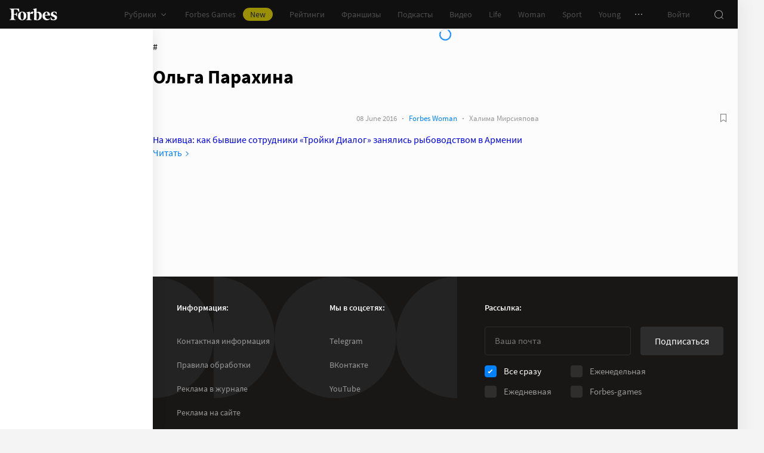

--- FILE ---
content_type: text/html;charset=utf-8
request_url: https://www.forbes.ru/tegi/olga-parahina
body_size: 25284
content:
<!DOCTYPE html><html  lang="ru"><head><meta charset="utf-8">
<meta name="viewport" content="width=device-width, initial-scale=1">
<title>Ольга Парахина – новости и статьи по тегу | Forbes.ru</title>
<link href="//cdn.forbes.ru" rel="preconnect" crossorigin>
<style>@font-face{font-family:text-security-disc;src:url(https://cdn.forbes.ru/_nuxt/text-security-disc-compat.DCQTvqBX.eot);src:url(https://cdn.forbes.ru/_nuxt/text-security-disc-compat.DCQTvqBX.eot?#iefix) format("embedded-opentype"),url(https://cdn.forbes.ru/_nuxt/text-security-disc-compat.Uvryy_3h.woff2) format("woff2"),url(https://cdn.forbes.ru/_nuxt/text-security-disc-compat.DiyK74Sj.ttf) format("truetype")}@supports ((content-visibility:visible) or (-moz-appearance:meter)) and (not (-webkit-hyphens:none)){@font-face{font-family:text-security-disc;src:url([data-uri]) format("woff2"),url(https://cdn.forbes.ru/_nuxt/text-security-disc-compat.DiyK74Sj.ttf) format("truetype")}}@font-face{font-display:swap;font-family:Merriweather;font-style:italic;font-weight:400;src:local("Merriweather"),url(https://cdn.forbes.ru/fonts/merriweather-v25-latin_cyrillic-italic.woff2) format("woff2"),url(https://cdn.forbes.ru/fonts/merriweather-v25-latin_cyrillic-italic.woff) format("woff")}@font-face{font-display:swap;font-family:Merriweather;font-style:normal;font-weight:700;src:local("Merriweather"),url(https://cdn.forbes.ru/fonts/merriweather-v25-latin_cyrillic-700.woff2) format("woff2"),url(https://cdn.forbes.ru/fonts/merriweather-v25-latin_cyrillic-700.woff) format("woff")}@font-face{font-display:swap;font-family:Source Sans Pro;font-style:normal;font-weight:400;src:local("Source Sans Pro"),local("Source-Sans-Pro"),local("SourceSansPro"),url(https://cdn.forbes.ru/fonts/source-sans-pro-v14-latin_cyrillic-regular.woff2) format("woff2"),url(https://cdn.forbes.ru/fonts/source-sans-pro-v14-latin_cyrillic-regular.woff) format("woff")}@font-face{font-display:swap;font-family:Source Sans Pro;font-style:normal;font-weight:600;src:local("Source Sans Pro"),local("Source-Sans-Pro"),local("SourceSansPro"),url(https://cdn.forbes.ru/fonts/source-sans-pro-v14-latin_cyrillic-600.woff2) format("woff2"),url(https://cdn.forbes.ru/fonts/source-sans-pro-v14-latin_cyrillic-600.woff) format("woff")}@font-face{font-display:swap;font-family:Source Sans Pro;font-style:normal;font-weight:700;src:local("Source Sans Pro"),local("Source-Sans-Pro"),local("SourceSansPro"),url(https://cdn.forbes.ru/fonts/source-sans-pro-v14-latin_cyrillic-700.woff2) format("woff2"),url(https://cdn.forbes.ru/fonts/source-sans-pro-v14-latin_cyrillic-700.woff) format("woff")}@font-face{font-display:swap;font-family:Roboto;font-style:normal;font-weight:200;src:local("Roboto"),url(https://cdn.forbes.ru/fonts/roboto-extra-light.woff2) format("woff2"),url(https://cdn.forbes.ru/fonts/roboto-extra-light.woff) format("woff")}*,:after,:before{box-sizing:border-box}::-moz-selection{background:#f4e600;color:#2d2d2d}::selection,mark{background:#f4e600;color:#2d2d2d}body{background-color:#f4f4f4;margin:0;padding-bottom:0!important;position:relative;-webkit-font-smoothing:antialiased;-moz-osx-font-smoothing:grayscale;-webkit-hyphens:auto;hyphens:auto}body,button{font-family:Source Sans Pro,sans-serif}button{background:0;border:0;outline:0;padding:0}input{font-family:Source Sans Pro,sans-serif}.scaleY-enter-active,.scaleY-leave-active{transform-origin:top;transition:transform .2s;will-change:transform}.scaleY-enter-from,.scaleY-leave-to{transform:scaleY(0)}.fade-enter-active,.fade-leave-active{opacity:1;transition:opacity .2s}.fade-enter-from,.fade-leave-to{opacity:0}.slide-up-enter-active,.slide-up-leave-active{transform:translateY(0);transition:transform .2s;will-change:transform}.slide-up-enter-from,.slide-up-leave-to{transform:translateY(100%)}a{text-decoration:none}body .fullscreen-ad{z-index:10000000000!important}.nuxt-progress{z-index:1000001!important}.visually-hidden{border:0;clip-path:inset(100%);height:1px;margin:-1px;overflow:hidden;padding:0;position:absolute;white-space:nowrap;width:1px}</style>
<style>.nuxt-loading-indicator{z-index:1000001!important}</style>
<style>.xPcMm{align-items:center;display:flex;flex-direction:column;height:100%;min-height:calc(var(--vh, 1vh)*100);padding:104px 32px;position:relative;text-align:center;width:100%;z-index:1}@media screen and (min-width:768px){.xPcMm{padding-top:72px}}@media screen and (min-width:1552px){.xPcMm{padding-top:104px}}.xPcMm.VwHeZ{padding:72px 24px}@media screen and (min-width:1552px){.xPcMm.VwHeZ{padding-top:136px}}._6ncCL{color:#fff;display:inline-flex}.URfLd ._6ncCL{color:#101010}.L4MhS{color:#75757559;font-family:Merriweather,serif;font-size:160px;font-weight:900;line-height:176px;margin:48px 0 0;padding:0}@media screen and (min-width:768px){.L4MhS{font-size:232px;line-height:208px;margin-top:40px}}@media screen and (min-width:1024px){.L4MhS{font-size:288px;line-height:264px;margin-top:48px}}.URfLd .L4MhS{color:#99999959}.y2qEr{margin:16px auto 32px;max-width:272px}@media screen and (min-width:768px){.y2qEr{margin-top:32px}}@media screen and (min-width:1552px){.y2qEr{margin-top:48px}}.VwHeZ .y2qEr{margin:0 auto 32px;max-width:352px}._2rVR5{color:#fff;font-size:20px;line-height:32px;margin:0 0 8px;padding:0}@media screen and (min-width:1552px){._2rVR5{font-size:22px;margin-bottom:12px}}.VwHeZ ._2rVR5{font-size:22px;line-height:28px;margin-bottom:12px}.URfLd ._2rVR5{color:#101010}.TyvRS{color:#767676;font-size:14px;line-height:22px;margin:0;padding:0}.xPcMm.URfLd .GWCxT{background-color:#232323;color:#fff}.xPcMm.URfLd .GWCxT:active{-webkit-tap-highlight-color:rgba(0,0,0,0);background-color:#2d2d2d}@media(any-hover:hover){.xPcMm.URfLd .GWCxT:hover{background-color:#2d2d2d}}.xPcMm.URfLd .GWCxT:focus{background-color:#2d2d2d}</style>
<style>.KrtHs{background-color:#181716;height:100%;min-height:calc(var(--vh, 1vh)*100);position:relative}.KrtHs:after,.KrtHs:before{background-image:radial-gradient(circle 160px at left,#232323 50%,transparent 0);background-size:80px 160px;bottom:0;content:"";height:160px;left:0;position:absolute;width:160px}.KrtHs:after{left:160px;transform:rotate(180deg);width:80px}@media screen and (min-width:768px){.KrtHs{background-image:url("data:image/svg+xml;charset=utf-8,%3Csvg xmlns='http://www.w3.org/2000/svg' width='400' height='160' fill='none' viewBox='0 0 400 160'%3E%3Cpath fill='%23232323' d='M0 160c44.183 0 80-35.817 80-80S44.183 0 0 0zM80 160c44.183 0 80-35.817 80-80S124.183 0 80 0z'/%3E%3Ccircle cx='240' cy='80' r='80' fill='%23232323'/%3E%3Cpath fill='%23232323' d='M400 0c-44.183 0-80 35.817-80 80s35.817 80 80 80z'/%3E%3C/svg%3E");background-position:0 100%;background-repeat:no-repeat}.KrtHs:after,.KrtHs:before{content:unset}}.KrtHs.ACu-o{background-color:#fff;background-image:none;background-position:0 100%;background-repeat:no-repeat}@media screen and (min-width:768px){.KrtHs.ACu-o{background-image:url("data:image/svg+xml;charset=utf-8,%3Csvg xmlns='http://www.w3.org/2000/svg' width='400' height='320' fill='none' viewBox='0 0 400 320'%3E%3Ccircle cx='280' cy='280' r='40' fill='%23b3a78f'/%3E%3Ccircle cx='280' cy='280' r='40' fill='%23b3a78f'/%3E%3Ccircle cx='200' cy='120' r='40' fill='%23b3a78f'/%3E%3Ccircle cx='40' cy='120' r='40' fill='%23b3a78f'/%3E%3Ccircle cx='40' cy='200' r='40' fill='%23b3a78f'/%3E%3Cpath fill='%23ffbf00' d='M320 240h80v80h-80zM80 160h80v80H80zM160 240h80v80h-80zM0 240h80v80H0z'/%3E%3Cpath fill='%23b3b3b3' d='m200 160-40 80h80zM40 0 0 80h80z'/%3E%3Cpath fill='%23bf630a' d='m120 240 40 40-40 40-40-40zM120 80l40 40-40 40-40-40zM280 160l40 40-40 40-40-40z'/%3E%3C/svg%3E")}}.KrtHs.ACu-o:after,.KrtHs.ACu-o:before{content:unset}</style>
<style>.BS2Qb{box-shadow:0 0 32px #00000014;display:flex;flex-direction:column;min-height:100vh;position:relative}@media screen and (min-width:768px){.BS2Qb{background-color:#fcfcfc}}@media screen and (min-width:1236px){.BS2Qb{max-width:1236px}}@media screen and (min-width:1552px){.BS2Qb{max-width:1552px}}.p-8hy{margin:0 auto;padding-top:88px;width:100%}@media screen and (min-width:1236px){.p-8hy{align-items:flex-start;display:flex;padding-top:48px}}._8VXm2{flex:1}@media screen and (min-width:768px){._8VXm2{display:flex;flex-direction:column;min-height:calc(var(--vh, 1vh)*100 - 48px)}}@media screen and (min-width:1236px){._8VXm2{order:1}}.VZ6kM{display:flex;flex:1;flex-direction:column}.-uXV9{flex:1}.sMMNr{flex-shrink:0}.NbZKJ{background-color:#fff;box-shadow:0 0 24px #0000001a;color:#2d2d2d;flex:0 0 256px;height:calc(var(--vh, 1vh)*100 - 88px);position:sticky;top:48px;width:256px;z-index:20}@media screen and (min-width:1236px){.NbZKJ{height:calc(var(--vh, 1vh)*100 - 48px)}}</style>
<style>.Av-PQ{color:#fff;display:flex;flex-direction:column;font-size:14px;left:0;line-height:24px;position:fixed;top:0;width:100%;z-index:1000000}@media screen and (min-width:1236px){.Av-PQ{max-width:1236px}}@media screen and (min-width:1552px){.Av-PQ{max-width:1552px}}.yZDBa{align-items:center;background-color:#101010;display:flex;height:48px;position:relative;z-index:1}.FNcZ5{height:48px;left:0;position:absolute;top:0;width:100%}@media screen and (min-width:768px){.FNcZ5{background-color:#181716;height:100%;will-change:opacity;z-index:1}}.T-nAz{align-items:center;color:inherit;display:inline-flex;flex:0 0 80px;height:20px;margin:0 16px;outline:none;width:80px;-webkit-tap-highlight-color:black;transition:color .2s}.T-nAz>svg{height:100%;width:100%}.THH0P{align-items:center;display:flex;flex:1;height:inherit;justify-content:flex-end}@media screen and (min-width:1236px){.THH0P{padding-right:8px}}.H72O7{align-items:center;background-color:#fff;box-shadow:0 1px #00000014;color:#767676;display:flex;flex:1;height:40px;overflow-x:auto;overflow-y:hidden;overscroll-behavior-x:contain;padding:0 6px;scroll-snap-type:x mandatory;scrollbar-width:none}.H72O7::-webkit-scrollbar{display:none}.Av-PQ .xJmuN{align-items:center;display:flex;flex:0 0 auto;height:inherit;margin:0 10px}@media screen and (min-width:1024px){.Av-PQ .xJmuN{margin-left:0;margin-right:80px}}@media screen and (min-width:1236px){.Av-PQ .xJmuN{margin-right:18px}}.Zw0a-{flex:0 0 auto}.Ro0oz,.Zw0a-{align-items:center;display:flex;height:inherit}.Ro0oz{margin:0;padding:0}@media screen and (min-width:1236px){.Ro0oz+.Ro0oz{margin-left:18px}}.xnPRY{align-items:center;color:inherit;cursor:pointer;display:flex;font-size:14px;height:inherit;line-height:24px;text-decoration:none;transition:color .2s}.xnPRY,.xnPRY:active{-webkit-tap-highlight-color:rgba(0,0,0,0)}.xnPRY:active{color:#989898}@media(any-hover:hover){.xnPRY:hover{color:#989898}}.xnPRY.NfTMx{color:#0082ff;cursor:pointer;text-decoration:none;transition:color .2s}.xnPRY.NfTMx:active{-webkit-tap-highlight-color:rgba(0,0,0,0);color:#006ee1}@media(any-hover:hover){.xnPRY.NfTMx:hover{color:#006ee1}}.xnPRY svg{margin-left:4px;transition:color .2s,transform .2s}.xnPRY span{background-color:#f4e600;border-radius:100px;color:#232323;font-size:14px;height:22px;justify-content:center;line-height:20px;margin-left:12px;padding:0 12px}.MxZde,.xnPRY span{align-items:center;display:flex}.MxZde{height:inherit;list-style:none}.MxZde .xnPRY{padding:0 14px}.H72O7 .xnPRY{font-size:16px;padding:0 10px}.MxZde .xnPRY._6gyfk svg{color:#989898}.MxZde.t7-SH .xnPRY{color:#f4e600;cursor:default}.MxZde.t7-SH .xnPRY._6gyfk svg{transform:translateY(1px) rotateX(180deg)}@media screen and (min-width:768px){.sGnX6{margin-right:16px}}.sGnX6 .MxZde+.MxZde{margin-left:16px}.Lj6j1{align-items:center;border-radius:50%;cursor:pointer;display:flex;height:32px;justify-content:center;transition:background-color .2s;width:32px}.Lj6j1:active{-webkit-tap-highlight-color:rgba(0,0,0,0);background-color:#2d2d2d}@media(any-hover:hover){.Lj6j1:hover{background-color:#2d2d2d}}.MxZde.t7-SH .Lj6j1{background-color:#2d2d2d}.PPuaU{flex:0 0 auto;margin:0 8px}.PPuaU:first-of-type{margin-left:2px}.Av-PQ ._3LkNT{border-radius:100%;cursor:pointer;flex:0 0 auto;height:32px;margin:0 8px;overflow:hidden;width:32px}._3LkNT img{border-radius:100%;height:100%;-o-object-fit:cover;object-fit:cover;width:100%}.NqiVX{align-items:center;border-radius:50%;cursor:pointer;display:flex;flex:0 0 auto;height:32px;justify-content:center;margin:0 8px;position:relative;transition:background-color .2s;width:32px}.NqiVX:active{-webkit-tap-highlight-color:rgba(0,0,0,0);background-color:#2d2d2d}@media(any-hover:hover){.NqiVX:hover{background-color:#2d2d2d}}.WbPW8{background-color:#f02d37;border-radius:50%;box-shadow:0 0 0 2px #181716;height:7px;pointer-events:none;position:absolute;right:5px;top:6px;transition:box-shadow .2s;width:7px}.PPuaU:active .WbPW8,.PPuaU:hover .WbPW8{box-shadow:0 0 0 2px #2d2d2d}.lQ8qW{background:#fff;box-shadow:0 0 24px #0000001a;height:calc(var(--vh, 1vh)*100 - 48px);left:0;top:48px;width:256px}.bXScK,.lQ8qW{position:absolute}.bXScK{height:100vh;right:0;top:calc(100% - 40px);width:100%;z-index:1}@media screen and (min-width:768px){.bXScK{max-width:256px}}@media screen and (min-width:1236px){.bXScK{max-width:unset;top:100%}}.bXScK.XYsZs{perspective:unset!important;transform:unset!important}.bXScK.FNcZ5{max-width:unset}@media screen and (min-width:768px){.bXScK.qFX4s{max-width:328px}}.nfxzG{height:calc(var(--vh, 1vh)*100 - 48px);min-height:200px}@media screen and (min-width:768px){.nfxzG{height:calc(var(--vh, 1vh)*100 - 48px)}}@media screen and (min-width:1236px){.nfxzG{-webkit-overflow-scrolling:touch;-ms-overflow-style:none;overflow-x:hidden;overflow-y:auto;overscroll-behavior:contain;scrollbar-color:#989898 transparent;scrollbar-width:thin}.nfxzG::-webkit-scrollbar{width:11px}.nfxzG::-webkit-scrollbar-track{margin:2px 0}.nfxzG::-webkit-scrollbar-thumb{background-clip:content-box;background-color:#989898;border-left:3px solid transparent;border-radius:4px;border-right:2px solid transparent}.nfxzG::-webkit-scrollbar-thumb:window-inactive{background-color:#99999912}}.bCq-K{background-color:#232323;height:calc(var(--vh, 1vh)*100 - 48px);min-height:200px;overflow:hidden}@media screen and (min-width:768px){.bCq-K{height:calc(var(--vh, 1vh)*100 - 48px)}}@media screen and (min-width:1236px){.bCq-K{height:unset}}.bXScK.qFX4s .bCq-K{height:calc(var(--vh, 1vh)*100 - 48px)}@media screen and (min-width:768px){.bXScK.qFX4s .bCq-K{height:calc(var(--vh, 1vh)*100 - 48px)}}.bXScK.JC-uT .bCq-K{background-image:url("data:image/svg+xml;charset=utf-8,%3Csvg xmlns='http://www.w3.org/2000/svg' width='160' height='400' fill='none' viewBox='0 0 160 400'%3E%3Cpath fill='%23181716' d='M0 0c0 44.183 35.817 80 80 80s80-35.817 80-80zM0 80c0 44.183 35.817 80 80 80s80-35.817 80-80z'/%3E%3Ccircle cx='80' cy='240' r='80' fill='%23181716' transform='rotate(90 80 240)'/%3E%3Cpath fill='%23181716' d='M160 400c0-44.183-35.817-80-80-80S0 355.817 0 400z'/%3E%3C/svg%3E");background-position:100% 100%;background-repeat:no-repeat;background-size:204px 510px}@media screen and (min-width:768px){.bXScK.JC-uT .bCq-K{background-size:160px 400px}}@media screen and (min-width:1236px){.bXScK.JC-uT .bCq-K{background-image:url("data:image/svg+xml;charset=utf-8,%3Csvg xmlns='http://www.w3.org/2000/svg' width='400' height='160' fill='none' viewBox='0 0 400 160'%3E%3Cpath fill='%23181716' d='M0 160c44.183 0 80-35.817 80-80S44.183 0 0 0zM80 160c44.183 0 80-35.817 80-80S124.183 0 80 0z'/%3E%3Ccircle cx='240' cy='80' r='80' fill='%23181716'/%3E%3Cpath fill='%23181716' d='M400 0c-44.183 0-80 35.817-80 80s35.817 80 80 80z'/%3E%3C/svg%3E");background-position:0 calc(100% - 48px);background-size:510px 204px}}.bXScK._5dU6v .bCq-K,.bXScK._9p6Eg .bCq-K{background-image:url("data:image/svg+xml;charset=utf-8,%3Csvg xmlns='http://www.w3.org/2000/svg' width='400' height='160' fill='none' viewBox='0 0 400 160'%3E%3Cpath fill='%23181716' d='M0 160c44.183 0 80-35.817 80-80S44.183 0 0 0zM80 160c44.183 0 80-35.817 80-80S124.183 0 80 0z'/%3E%3Ccircle cx='240' cy='80' r='80' fill='%23181716'/%3E%3Cpath fill='%23181716' d='M400 0c-44.183 0-80 35.817-80 80s35.817 80 80 80z'/%3E%3C/svg%3E");background-position:0 calc(100% - 48px);background-repeat:no-repeat;background-size:510px 204px}@media screen and (min-width:768px){.bXScK.FNcZ5 .bCq-K,.bXScK.FNcZ5 .nfxzG{height:0;min-height:0}}.kKIVo{background-color:#00000080;content:"";height:100vh;left:0;position:absolute;top:0;width:100%}.kFhUZ{align-items:center;background-color:#0082ff;color:#fff;display:flex;justify-content:space-between;padding:4px 16px;z-index:2}.kFhUZ .ZhnAZ{transform:rotate(-90deg)}._-25uc{color:#767676;opacity:.6;pointer-events:none}</style>
<style>.search-transition-enter-active,.search-transition-leave-active{opacity:1;transition:opacity .2s}.search-transition-leave-active{transition-delay:.4s}.search-transition-enter-from,.search-transition-leave-to{opacity:0}</style>
<style>.bMkk6 ._1pzgQ{margin:24px 8px 0}@media screen and (min-width:400px){.bMkk6 ._1pzgQ{margin:24px 16px 0}}@media screen and (min-width:768px){.bMkk6 ._1pzgQ{margin:0 0 24px}}.V69jp{align-items:center;display:flex;flex-flow:wrap;gap:8px;justify-content:space-between;margin:24px 8px 0}@media screen and (min-width:400px){.V69jp{margin:24px 16px 0}}@media screen and (min-width:768px){.V69jp{margin:0}}._8iz-7{color:#2d2d2d;font-family:Merriweather,serif;font-size:26px;font-weight:700;line-height:30px}._8iz-7>h1{color:inherit;display:inline;font-size:inherit;font-weight:inherit;-webkit-hyphens:none;hyphens:none;line-height:inherit;margin:0}@media screen and (min-width:768px){._8iz-7{font-size:36px;line-height:44px}}.bMkk6 .YAE2M{padding-top:8px}@media screen and (min-width:768px){.bMkk6 .YAE2M{padding:16px 0 0}}.bMkk6 .YAE2M[data-first]{padding-top:24px}.FL2vm{margin:16px 0}@media screen and (min-width:768px){.FL2vm{margin-bottom:0}}.cC7O0{margin-top:8px}@media screen and (min-width:768px){.cC7O0{margin-top:16px}}.gj9l7{display:flex;flex-flow:column;gap:12px;position:sticky;top:72px}</style>
<style>.HL7-p{background-color:#181716;background-image:url("data:image/svg+xml;charset=utf-8,%3Csvg xmlns='http://www.w3.org/2000/svg' width='160' height='400' fill='none' viewBox='0 0 160 400'%3E%3Cpath fill='%23232323' d='M0 0c0 44.183 35.817 80 80 80s80-35.817 80-80zM0 80c0 44.183 35.817 80 80 80s80-35.817 80-80z'/%3E%3Ccircle cx='80' cy='240' r='80' fill='%23232323' transform='rotate(90 80 240)'/%3E%3Cpath fill='%23232323' d='M160 400c0-44.183-35.817-80-80-80S0 355.817 0 400z'/%3E%3C/svg%3E");background-position:100% 0;background-repeat:no-repeat;background-size:184px 460px}@media screen and (min-width:768px){.HL7-p{background-image:url("data:image/svg+xml;charset=utf-8,%3Csvg xmlns='http://www.w3.org/2000/svg' width='400' height='160' fill='none' viewBox='0 0 400 160'%3E%3Cpath fill='%23232323' d='M0 160c44.183 0 80-35.817 80-80S44.183 0 0 0zM80 160c44.183 0 80-35.817 80-80S124.183 0 80 0z'/%3E%3Ccircle cx='240' cy='80' r='80' fill='%23232323'/%3E%3Cpath fill='%23232323' d='M400 0c-44.183 0-80 35.817-80 80s35.817 80 80 80z'/%3E%3C/svg%3E");background-position:0 0;background-size:400px 160px}}@media screen and (min-width:1024px){.HL7-p{background-size:510px 204px}}.pec7t{display:grid;grid-template-rows:repeat(4,auto)}@media screen and (min-width:768px){.pec7t{grid-template-columns:240px 240px auto;grid-template-rows:repeat(2,auto);padding:40px 24px}}@media screen and (min-width:1024px){.pec7t{grid-template-columns:256px 256px auto;padding:40px 24px 40px 40px}}.DXsmo{margin:0 8px;padding:40px 0 32px}@media screen and (min-width:400px){.DXsmo{margin:0 16px}}@media screen and (min-width:768px){.DXsmo{flex-shrink:0;grid-row:1/3;margin:0;min-width:200px;padding:0}}.DXsmo+.DXsmo{border-top:1px solid #2d2d2d}@media screen and (min-width:768px){.DXsmo+.DXsmo{border-top:0}}.EzZnv{color:#fff;font-size:16px;font-weight:600;line-height:22px;margin:0 0 24px}@media screen and (min-width:1024px){.EzZnv{font-size:14px;line-height:24px}}._67Gaa{list-style:none;margin:0;padding:0}.wMkrh{color:#989898;display:inline-block;font-size:14px;line-height:24px;padding:8px 0;text-decoration:none;transition:color .2s}.wMkrh:active{-webkit-tap-highlight-color:rgba(0,0,0,0);color:#fff}@media(any-hover:hover){.wMkrh:hover{color:#fff}}.wMkrh[aria-current=page]{color:#0082ff}.wMkrh[aria-current=page]:active{-webkit-tap-highlight-color:rgba(0,0,0,0);color:#0082ff;cursor:default}@media(any-hover:hover){.wMkrh[aria-current=page]:hover{color:#0082ff;cursor:default}}.bLlQu{border-top:1px solid #2d2d2d;margin:0 8px;padding:40px 0}@media screen and (min-width:768px){.bLlQu{justify-self:end;width:240px}}@media screen and (min-width:1024px){.bLlQu{width:400px}}@media screen and (min-width:1552px){.bLlQu{width:496px}}@media screen and (min-width:400px){.bLlQu{margin:0 16px}}@media screen and (min-width:768px){.bLlQu{border-top:0;margin:0;padding:0}}@media screen and (min-width:1024px){.bLlQu{margin:0 0 0 auto}}.cCk0B{color:#fff;font-size:16px;font-weight:600;line-height:22px;margin:0 0 16px}@media screen and (min-width:1024px){.cCk0B{font-size:14px;line-height:24px}}.cF7X7{border-top:1px solid #2d2d2d;margin:0 8px;padding:40px 0}@media screen and (min-width:768px){.cF7X7{justify-self:end;width:240px}}@media screen and (min-width:1024px){.cF7X7{width:400px}}@media screen and (min-width:1552px){.cF7X7{width:496px}}.cF7X7 a{display:block}.cF7X7 svg{height:44px;width:154px}@media screen and (min-width:400px){.cF7X7{margin:0 16px}}@media screen and (min-width:768px){.cF7X7{border-top:0;margin:38px 0 0;padding:0}}@media screen and (min-width:1024px){.cF7X7{margin:38px 0 0 auto}}._81xQ4{background-color:#101010;padding:24px 8px}@media screen and (min-width:768px){._81xQ4{justify-self:end;width:240px}}@media screen and (min-width:1024px){._81xQ4{width:400px}}@media screen and (min-width:1552px){._81xQ4{width:496px}}@media screen and (min-width:768px){._81xQ4{background-color:transparent;order:-1;padding:0 0 24px}}@media screen and (min-width:1024px){._81xQ4{padding:0 0 56px}}.ieemn{color:#fff;font-size:16px;font-weight:600;line-height:22px;margin:0 0 22px}@media screen and (min-width:1024px){.ieemn{font-size:14px;line-height:24px;margin-bottom:20px}}._2xgwT{border-bottom:1px solid #2d2d2d;color:#989898;font-size:14px;line-height:20px;margin:0 8px;padding:40px 0 24px}@media screen and (min-width:400px){._2xgwT{margin:0 16px}}@media screen and (min-width:768px){._2xgwT{border-top:1px solid #2d2d2d;margin:0;padding:24px}}@media screen and (min-width:1552px){._2xgwT{-moz-column-gap:56px;column-gap:56px;display:grid;grid-template-columns:repeat(2,1fr)}}.kuWva a{color:#0082ff;cursor:pointer;text-decoration:none;transition:color .2s}.kuWva a:active{-webkit-tap-highlight-color:rgba(0,0,0,0);color:#006ee1}@media(any-hover:hover){.kuWva a:hover{color:#006ee1}}.kuWva p{margin:0 0 20px}.kuWva p:last-child{margin-bottom:0}.kuWva+.kuWva{margin-top:20px}@media screen and (min-width:1552px){.kuWva+.kuWva{margin-top:0}}.qKNbZ{margin-top:40px}._8KVG7{display:flex;gap:8px;margin-top:16px}@media screen and (min-width:1024px){._8KVG7{margin-top:24px}}._8KVG7 a{align-items:center;background:#232323;border:1px solid #232323;border-radius:4px;color:#e2e2e2;gap:8px;height:40px;padding:8px 12px 8px 16px;width:auto}._8KVG7 svg,.dqGaD{color:#989898}.dqGaD{padding:0 8px}@media screen and (min-width:400px){.dqGaD{padding:0 16px}}@media screen and (min-width:768px){.dqGaD{padding:24px}}@media screen and (min-width:1024px){.dqGaD{align-items:flex-end;display:flex;justify-content:space-between;padding-bottom:14px}}.ShDTn{font-size:13px;line-height:18px;padding:24px 0}@media screen and (min-width:768px){.ShDTn{line-height:20px;padding:0}}@media screen and (min-width:1024px){.ShDTn{max-width:536px;padding-bottom:10px}}._4seBM{align-items:center;border-top:1px solid #2d2d2d;display:flex;justify-content:space-between;padding:14px 0}@media screen and (min-width:768px){._4seBM{border-top:0;justify-content:flex-start;padding-bottom:0;padding-top:16px}}.SfCbE{font-size:13px;line-height:20px}.SfCbE>span{display:inline-block;margin:0 4px}@media screen and (min-width:768px){.SfCbE{flex:0 0 auto;font-size:13px;line-height:24px}}.h3RuC{align-items:center;background:#2d2d2d;border-radius:100%;color:#c3c3c3;cursor:default;display:flex;font-family:Merriweather,serif;font-size:14px;font-style:italic;font-weight:700;height:40px;justify-content:center;line-height:32px;margin-left:24px;width:40px}</style>
<style>.wfZ4t{cursor:pointer}</style>
<style>.Jucc8{display:block}@media screen and (min-width:1024px){.opqxd{align-items:center;display:flex;justify-content:space-between}}.vfzGm{align-items:center;border:1px solid #2d2d2d;border-radius:4px;display:flex;height:48px;transition:border-color .2s;width:100%}.qKNgu .vfzGm{border-color:#f02d37}.WONR9{background-color:transparent;border:0;border-radius:4px 0 0 4px;caret-color:#0082ff;color:#fff;flex:1;font-size:15px;height:100%;line-height:24px;outline:0;padding:12px 16px;transition:color .2s;width:100%}.WONR9::-moz-placeholder{color:#767676}.WONR9::placeholder{color:#767676}.qKNgu .WONR9::-moz-placeholder{color:#f02d37}.qKNgu .WONR9::placeholder{color:#f02d37}.UT57b{align-items:center;background:transparent;border:0;border-radius:0 4px 4px 0;color:#767676;display:flex;flex-shrink:0;height:48px;justify-content:center;margin:0;outline:0;padding:0;width:48px}.UT57b svg{transform:rotate(-90deg)}@media screen and (min-width:1024px){.-xhe7{display:block;flex-shrink:0;margin-left:16px}}.aN1rV{color:#f02d37;font-size:13px;line-height:20px;margin:4px 0}.y6uFV{background-color:#232323;border-radius:4px;margin-top:16px;padding:24px 16px}@media screen and (min-width:1024px){.y6uFV{background:0;display:grid;gap:12px 16px;grid-template-columns:repeat(2,1fr);padding:0;width:272px}}.y6uFV .PkNrr{justify-content:space-between;width:100%}@media screen and (min-width:1024px){.y6uFV .PkNrr{justify-content:flex-start;width:auto}}.PkNrr+.PkNrr{margin-top:24px}@media screen and (min-width:1024px){.PkNrr+.PkNrr{margin-top:0}}</style>
<style>.tgcYK{align-items:center;background:0;border:1px solid transparent;cursor:pointer;display:inline-flex;font-family:Source Sans Pro,sans-serif;font-size:14px;font-weight:400;justify-content:center;line-height:24px;margin:0;outline:0;padding:0;text-decoration:none;transition:background-color .2s,border-color .2s,color .2s,opacity .2s;-webkit-user-select:none;-moz-user-select:none;user-select:none}.tgcYK.QqABb{flex-direction:row-reverse}.tgcYK.L4kfD{border-radius:4px}.tgcYK.GpcEL{border-radius:8px}.tgcYK.R5u72{border-radius:80px}.tgcYK.vUBhD{border-radius:0}.tgcYK.G2783{padding:3px 15px}.tgcYK.tW9I-{padding:7px 15px}.tgcYK.oaDSY{font-size:16px;padding:11px 23px}.tgcYK.XFI-B{font-size:18px;line-height:32px;padding:7px 23px}.tfpzm{margin-right:8px;transition:color .2s}.oaDSY .tfpzm{margin-right:15px}.XFI-B .tfpzm{margin-left:-8px;margin-right:20px}.QqABb .tfpzm{margin-left:8px;margin-right:0}.QqABb.oaDSY .tfpzm{margin-left:15px;margin-right:0}.QqABb.XFI-B .tfpzm{margin-left:20px;margin-right:-8px}.tgcYK.GN-Zw{background-color:#f4f4f4}.tgcYK.GN-Zw,.tgcYK.GN-Zw .tfpzm{color:#101010}.tgcYK.GN-Zw:active{-webkit-tap-highlight-color:rgba(0,0,0,0);background-color:#101010;color:#fff}.tgcYK.GN-Zw:active .tfpzm{color:#fff}@media(any-hover:hover){.tgcYK.GN-Zw:hover{background-color:#101010;color:#fff}.tgcYK.GN-Zw:hover .tfpzm{color:#fff}}.tgcYK.GN-Zw:focus{background-color:#101010;color:#fff}.tgcYK.GN-Zw:focus .tfpzm{color:#fff}.tgcYK.TGtRh{background-color:#0082ff;color:#fff}.tgcYK.TGtRh:active{-webkit-tap-highlight-color:rgba(0,0,0,0);background-color:#006ee1}@media(any-hover:hover){.tgcYK.TGtRh:hover{background-color:#006ee1}}.tgcYK.TGtRh:focus{background-color:#006ee1}.tgcYK.p61Ys{background-color:#2d2d2d;color:#767676}.tgcYK.p61Ys:active{-webkit-tap-highlight-color:rgba(0,0,0,0);background-color:#232323}@media(any-hover:hover){.tgcYK.p61Ys:hover{background-color:#232323}}.tgcYK.p61Ys:focus{background-color:#232323}.tgcYK.k6aM4{background-color:#181716;color:#fff}.tgcYK.k6aM4:active{-webkit-tap-highlight-color:rgba(0,0,0,0);background-color:#0a0a0a}@media(any-hover:hover){.tgcYK.k6aM4:hover{background-color:#0a0a0a}}.tgcYK.k6aM4:focus{background-color:#0a0a0a}.tgcYK.YOxvb{background-color:#2d2d2d;color:#fff}.tgcYK.YOxvb:active{-webkit-tap-highlight-color:rgba(0,0,0,0);background-color:#232323}@media(any-hover:hover){.tgcYK.YOxvb:hover{background-color:#232323}}.tgcYK.FDc8C,.tgcYK.YOxvb:focus{background-color:#232323}.tgcYK.FDc8C{color:#fff}.tgcYK.FDc8C:active{-webkit-tap-highlight-color:rgba(0,0,0,0);background-color:#2e2e2e}@media(any-hover:hover){.tgcYK.FDc8C:hover{background-color:#2e2e2e}}.tgcYK.FDc8C:focus{background-color:#2e2e2e}.tgcYK.fKVwE{background-color:#f4f4f4;border-color:#f4f4f4;color:#2d2d2d}.tgcYK.fKVwE:active{-webkit-tap-highlight-color:rgba(0,0,0,0);background-color:#e2e2e2;border-color:#e2e2e2}@media(any-hover:hover){.tgcYK.fKVwE:hover{background-color:#e2e2e2;border-color:#e2e2e2}}.tgcYK.fKVwE:focus{background-color:#e2e2e2;border-color:#e2e2e2}.tgcYK.ialp9{border-color:#c3c3c3;color:#2d2d2d}.tgcYK.ialp9:active{-webkit-tap-highlight-color:rgba(0,0,0,0);background-color:#e2e2e2}@media(any-hover:hover){.tgcYK.ialp9:hover{background-color:#e2e2e2}}.tgcYK.ialp9:focus{background-color:#e2e2e2}.tgcYK.n5f8P{border-color:#2d2d2d;color:#989898}.tgcYK._7Plp-{background-color:#f4e600;color:#2d2d2d}.tgcYK._7Plp-:active{-webkit-tap-highlight-color:rgba(0,0,0,0);background-color:#f5dc00}@media(any-hover:hover){.tgcYK._7Plp-:hover{background-color:#f5dc00}}.tgcYK._7Plp-:focus{background-color:#f5dc00}.tgcYK.riMrP,.tgcYK:disabled{cursor:default;opacity:.5;pointer-events:none}[data-a11y] .tgcYK{color:#101010}</style>
<style>.PgEgx{align-items:center;cursor:pointer;display:inline-flex;position:relative;transition:margin .3s,opacity .2s;-webkit-user-select:none;-moz-user-select:none;user-select:none}.PgEgx.T-9Si{margin-bottom:28px}.PgEgx:after{color:#f02d37;content:attr(data-error);font-size:13px;left:0;line-height:20px;position:absolute;top:calc(100% + 4px)}.me4ih{opacity:0;position:absolute;z-index:-1}.zi5jU{align-items:center;border:1px solid transparent;border-radius:4px;display:flex;justify-content:center;transition:background-color .2s,border-color .2s}.XAoQ2.PgEgx:active .zi5jU{-webkit-tap-highlight-color:rgba(0,0,0,0);background-color:#fff3}@media(any-hover:hover){.XAoQ2.PgEgx:hover .zi5jU{background-color:#fff3}}.jr0wX.PgEgx:active .zi5jU{-webkit-tap-highlight-color:rgba(0,0,0,0);background-color:#e2e2e2}@media(any-hover:hover){.jr0wX.PgEgx:hover .zi5jU{background-color:#e2e2e2}}._30Z4J .zi5jU{height:20px;width:20px}.TesR4 .zi5jU{height:24px;width:24px}.XAoQ2 .zi5jU{background-color:#ffffff1a}.jr0wX .zi5jU{background-color:#f4f4f4;border-color:#e2e2e2}.PgEgx .me4ih:checked~.zi5jU{background-color:#0082ff;border-color:#0082ff}.ZAliS{color:#fff;opacity:0;transform:translate(-1px);transition:opacity .2s}.me4ih:checked~.zi5jU .ZAliS{opacity:1}.xrnjN{font-size:15px;margin-left:12px;transition:color .2s}.XAoQ2.PgEgx:active .xrnjN{-webkit-tap-highlight-color:rgba(0,0,0,0);color:#fff}@media(any-hover:hover){.XAoQ2.PgEgx:hover .xrnjN{color:#fff}}._30Z4J .xrnjN{line-height:22px}.TesR4 .xrnjN{line-height:24px}.XAoQ2 .xrnjN:not(a){color:#989898}.jr0wX .xrnjN:not(a){color:#2d2d2d}a.xrnjN{color:#0082ff}.xrnjN.QqQLN{margin-left:0;margin-right:12px;order:-1}.XAoQ2 .me4ih:checked~.xrnjN:not(a){color:#fff}.jr0wX .me4ih:checked~.xrnjN:not(a){color:#2d2d2d}.PgEgx._7G5Vv{cursor:not-allowed;opacity:.5}</style>
<style>.hqJdu{align-items:center;border-radius:50%;color:#767676;cursor:pointer;display:inline-flex;height:var(--size);justify-content:center;position:relative;transition:background-color .2s,color .2s,opacity .2s;width:var(--size)}._0sMOW{color:#767676;cursor:not-allowed;opacity:.5}.tC9v9:active{-webkit-tap-highlight-color:rgba(0,0,0,0);background-color:#2d2d2d;color:#fff}.tC9v9:active._0sMOW{background-color:unset;color:#767676}@media(any-hover:hover){.tC9v9:hover{background-color:#2d2d2d;color:#fff}.tC9v9:hover._0sMOW{background-color:unset;color:#767676}}.tC9v9.RkoEV{background-color:#2d2d2d;color:#fff}.XSunK:active{-webkit-tap-highlight-color:rgba(0,0,0,0);background-color:#e2e2e2}.XSunK:active._0sMOW{background-color:unset;color:#767676}@media(any-hover:hover){.XSunK:hover{background-color:#e2e2e2}.XSunK:hover._0sMOW{background-color:unset;color:#767676}}.XSunK.RkoEV{background-color:#e2e2e2;color:#000}.nMXAL:active{-webkit-tap-highlight-color:rgba(0,0,0,0);-webkit-backdrop-filter:blur(4px);backdrop-filter:blur(4px);background-color:#ffffff4d;color:#fff}@media(any-hover:hover){.nMXAL:hover{-webkit-backdrop-filter:blur(4px);backdrop-filter:blur(4px);background-color:#ffffff4d;color:#fff}}.nMXAL.RkoEV{-webkit-backdrop-filter:blur(4px);backdrop-filter:blur(4px);background-color:#ffffff4d;color:#fff}.AIA3j{background-color:#fff0;color:#ffffff8c}.AIA3j:active{-webkit-tap-highlight-color:rgba(0,0,0,0);background-color:#fff3;color:#ffffffd9}@media(any-hover:hover){.AIA3j:hover{background-color:#fff3;color:#ffffffd9}}.UEDll{color:#fff}.UEDll:active{-webkit-tap-highlight-color:rgba(0,0,0,0);background-color:#2d2d2d}.UEDll:active._0sMOW{background-color:unset;color:#767676}@media(any-hover:hover){.UEDll:hover{background-color:#2d2d2d}.UEDll:hover._0sMOW{background-color:unset;color:#767676}}.UEDll.RkoEV{color:#f4e600}._22ueu{color:#fff}._22ueu:active{-webkit-tap-highlight-color:rgba(0,0,0,0);background-color:#0082ff}._22ueu:active._0sMOW{background-color:unset;color:#767676}@media(any-hover:hover){._22ueu:hover{background-color:#0082ff}._22ueu:hover._0sMOW{background-color:unset;color:#767676}}.QllEG{background-color:#fff;box-shadow:0 2px 8px #00000014}.w1nfk{background-color:#f4e600;color:#181716}.w1nfk:active{-webkit-tap-highlight-color:rgba(0,0,0,0);background-color:#f5dc00}@media(any-hover:hover){.w1nfk:hover{background-color:#f5dc00}}.sppkG{background-color:#0082ff;color:#fff}.sppkG:active{-webkit-tap-highlight-color:rgba(0,0,0,0);background-color:#006ee1}@media(any-hover:hover){.sppkG:hover{background-color:#006ee1}}.LYsvn{background-color:#f4f4f4;color:#101010}.LYsvn:not(._0sMOW):active{-webkit-tap-highlight-color:rgba(0,0,0,0);background-color:#101010;color:#fff}@media(any-hover:hover){.LYsvn:not(._0sMOW):hover{background-color:#101010;color:#fff}}.LYsvn.RkoEV{background-color:#e2e2e2}[data-a11y] .hqJdu{color:#101010}</style>
<style>@charset "UTF-8";._9qu4c{display:block;overflow:hidden}.n6Tkn{height:calc(var(--vh, 1vh)*100);left:0;overflow-y:auto;position:fixed;top:0;width:100%;z-index:10000000000}@media screen and (min-width:768px){.n6Tkn{-webkit-overflow-scrolling:touch;-ms-overflow-style:none;overflow-x:hidden;overflow-y:auto;overscroll-behavior:contain;scrollbar-color:#2d2d2d transparent;scrollbar-width:thin}.n6Tkn::-webkit-scrollbar{width:11px}.n6Tkn::-webkit-scrollbar-track{margin:2px 0}.n6Tkn::-webkit-scrollbar-thumb{background-clip:content-box;background-color:#2d2d2d;border-left:3px solid transparent;border-radius:4px;border-right:2px solid transparent}.n6Tkn::-webkit-scrollbar-thumb:window-inactive{background-color:#2d2d2d12}}.HNy15{min-height:100%;position:relative}@media screen and (min-width:768px){.HNy15{align-items:center;display:flex;flex-flow:column;padding:88px 0}}@media screen and (min-width:1024px){.HNy15{flex-flow:row;justify-content:center}}.bmqUX{background:#232323;cursor:pointer;display:flex;flex-flow:column;height:100%;left:0;position:absolute;top:0;width:100%}@media screen and (min-width:768px){.bmqUX{background:#0f0f0ff5}}.aiEBA{padding:14px 16px 48px;position:relative}@media screen and (min-width:768px){.aiEBA{align-items:center;background:#232323;border-radius:8px;display:flex;flex-flow:column;min-height:400px;padding:32px;text-align:center;width:400px}.aiEBA:before{background:url("data:image/svg+xml;charset=utf-8,%3Csvg xmlns='http://www.w3.org/2000/svg' width='400' height='160' fill='none' viewBox='0 0 400 160'%3E%3Cpath fill='%23181716' d='M0 160c44.183 0 80-35.817 80-80S44.183 0 0 0zM80 160c44.183 0 80-35.817 80-80S124.183 0 80 0z'/%3E%3Ccircle cx='240' cy='80' r='80' fill='%23181716'/%3E%3Cpath fill='%23181716' d='M400 0c-44.183 0-80 35.817-80 80s35.817 80 80 80z'/%3E%3C/svg%3E") no-repeat 0 100%/auto 120px;bottom:0;content:"";height:120px;left:0;position:absolute;transform:scaleX(-1);width:300px}}@media screen and (min-width:1024px){.aiEBA{min-height:440px;width:440px}}@media screen and (min-width:1236px){.aiEBA{min-height:528px;width:528px}}.qkHhR{border-bottom:1px solid hsla(0,0%,100%,.1);color:#fff;margin-bottom:24px;padding-bottom:24px}.qkHhR>svg{height:20px;width:80px}@media screen and (min-width:768px){.qkHhR{margin-bottom:32px;padding-bottom:40px;width:200px}.qkHhR>svg{height:22px;width:88px}}@media screen and (min-width:1024px){.qkHhR{margin-bottom:40px;padding-bottom:48px;width:240px}.qkHhR>svg{height:28px;width:112px}}.ERlY-{color:#f4e600;font-size:14px;line-height:24px;margin:0}@media screen and (min-width:768px){.ERlY-{font-size:16px}}.sdvHn{margin:0;position:relative}.QlvK-{color:#fff;font-family:Merriweather,serif;font-size:20px;font-style:italic;font-weight:700;line-height:26px;margin:16px 0 24px;overflow-wrap:break-word;word-break:break-word}@media screen and (min-width:768px){.QlvK-{font-size:22px;font-size:24px;line-height:28px;line-height:34px;margin-bottom:32px}}.Kz1R2{color:#767676;display:inline-block;font-size:14px;line-height:24px;padding-left:24px;position:relative}.Kz1R2:before{color:#fff;content:"—";left:0;position:absolute;top:0}@media screen and (min-width:768px){.Kz1R2{font-size:16px;padding-left:0}.Kz1R2:before{left:auto;right:calc(100% + 8px)}}.LrEVB{background:#232323;display:block;height:288px;margin:0 auto;overflow:hidden;position:relative;width:288px}@media screen and (min-width:375px){.LrEVB{height:343px;width:343px}}@media screen and (min-width:768px){.LrEVB{height:400px;margin-top:16px;width:400px}}@media screen and (min-width:1024px){.LrEVB{height:440px;margin:0 0 0 16px;width:440px}}@media screen and (min-width:1236px){.LrEVB{height:528px;margin-left:32px;width:528px}}.LrEVB:before{content:"";display:block;padding-top:100%}.LrEVB .iG-wd,.LrEVB iframe{border:0;bottom:0;height:100%;left:0;position:absolute;top:0;width:100%}a.LrEVB .iG-wd,a.LrEVB iframe{pointer-events:none}.hWjMx{align-items:center;color:#767676;display:flex;font-size:16px;line-height:24px;position:absolute;right:16px;top:8px}.T3Xb1{color:#fff;display:inline-block;margin:0 16px 0 4px}._9qu4c .hWjMx .A7VeN{color:#2d2d2d;font-size:16px;line-height:24px}._9qu4c .hWjMx .A7VeN svg{color:#2d2d2d;transform:scale(.8333333333)}</style>
<style>._9jhp1{position:relative}</style>
<style>.EiSWT{max-width:300px;min-width:172px;overflow:hidden;position:relative}@media screen and (min-width:768px){.EiSWT{min-width:181px}}.EiSWT a,.dI89a{color:#767676}.dI89a{align-items:center;background-color:#fff;display:flex;font-size:13px;gap:12px;justify-content:center;line-height:14px;text-decoration:none;transition:color .2s}@media screen and (min-width:1024px){.dI89a{background-color:transparent;color:#989898;font-size:13px;gap:16px;line-height:16px}}._9UtRi.EiSWT,.wQeyJ.EiSWT{min-width:unset}@media screen and (min-width:768px){._9UtRi.EiSWT,.wQeyJ.EiSWT{min-width:unset}}.wQeyJ.EiSWT{margin:0}.VQbq9{display:block;flex:0 0 auto}.EiSWT .mIRoN{height:28px;max-width:62px}@media screen and (min-width:1024px){.EiSWT .mIRoN{height:32px;max-width:75px}}.EiSWT .mIRoN:after{content:none}.EiSWT .mIRoN img:first-child{-o-object-fit:contain;object-fit:contain;-o-object-position:left;object-position:left;position:unset}.EiSWT .mIRoN img:last-child{display:none}.WV7km{display:flex;flex-flow:column;gap:4px}.EiSWT .H9xmH{color:#989898;font-size:12px;line-height:1}.Ei4RS{align-items:center;display:flex;gap:12px;left:0;position:absolute;top:50%;transform:translateY(-50%);width:100%;z-index:1}@media screen and (min-width:1024px){.Ei4RS{gap:16px}}.Ei4RS:after,.Ei4RS:before{animation:_7X3S- 1s linear infinite reverse;background-image:linear-gradient(90deg,#e2e2e2 8%,#fcfcfc 38%,#e2e2e2 54%);background-size:200% auto;border-radius:4px;content:""}@media screen and (min-width:1024px){.Ei4RS:after,.Ei4RS:before{background-image:linear-gradient(90deg,#2d2d2d 8%,#181716 38%,#2d2d2d 54%)}}.Ei4RS:before{flex:0 0 auto;height:28px;width:28px}@media screen and (min-width:1024px){.Ei4RS:before{height:32px;width:32px}}.Ei4RS:after{flex:1 0 auto;height:14px}@media screen and (min-width:1024px){.Ei4RS:after{height:16px}}@keyframes _7X3S-{0%{background-position:-100% 0}to{background-position:100% 0}}</style>
<style>.o4Pee{margin:0 auto;width:640px}.MUjIw,.o4Pee{height:48px;position:relative}.MUjIw{align-items:center;display:flex;justify-content:space-between;width:100%}.xl-pB{flex-shrink:0}.zIiNb{background-color:#181716;border:0;caret-color:#0082ff;color:#fff;flex:1;font-family:Source Sans Pro,sans-serif;font-size:16px;height:100%;line-height:24px;outline:0;padding:8px;width:100%}.zIiNb::-moz-placeholder{color:#989898}.zIiNb::placeholder{color:#989898}._5XquB{color:#989898;flex-shrink:0;position:relative;z-index:1}.Xm5Fw{background-color:#232323;border-radius:0 0 8px 8px;max-height:658px;min-height:200px;-webkit-overflow-scrolling:touch;-ms-overflow-style:none;overflow-x:hidden;overflow-y:auto;overscroll-behavior:contain;scrollbar-color:#989898 transparent;scrollbar-width:thin}.Xm5Fw::-webkit-scrollbar{width:11px}.Xm5Fw::-webkit-scrollbar-track{margin:2px 0}.Xm5Fw::-webkit-scrollbar-thumb{background-clip:content-box;background-color:#989898;border-left:3px solid transparent;border-radius:4px;border-right:2px solid transparent}.Xm5Fw::-webkit-scrollbar-thumb:window-inactive{background-color:#99999912}@media screen and (max-height:730px){.Xm5Fw{max-height:calc(var(--vh, 1vh)*100 - 72px)}}.Xm5Fw._7kVDv{background-image:url("data:image/svg+xml;charset=utf-8,%3Csvg xmlns='http://www.w3.org/2000/svg' width='160' height='400' fill='none' viewBox='0 0 160 400'%3E%3Cpath fill='%23181716' d='M0 0c0 44.183 35.817 80 80 80s80-35.817 80-80zM0 80c0 44.183 35.817 80 80 80s80-35.817 80-80z'/%3E%3Ccircle cx='80' cy='240' r='80' fill='%23181716' transform='rotate(90 80 240)'/%3E%3Cpath fill='%23181716' d='M160 400c0-44.183-35.817-80-80-80S0 355.817 0 400z'/%3E%3C/svg%3E");background-position:100% 100%;background-repeat:no-repeat;background-size:204px 510px}.vEUTx{left:50%;position:absolute;top:50%;transform:translate(-50%,-50%)}.JgPnK{font-size:15px;line-height:24px;margin-top:40px;text-align:center}.JgPnK span{color:#f02d37}.OR2Nn{padding-top:24px}@media screen and (min-width:768px){.OR2Nn{border-top:1px solid #2d2d2d;margin:0 40px;padding:16px 0}}</style>
<style>.search-results[data-v-d53c6684]{backface-visibility:unset;background-color:#232323;border-radius:0 0 8px 8px;left:0;position:absolute;top:100%;transform:none;width:100%}.search-results.expand-enter-active[data-v-d53c6684]{transition-delay:.2s}.search-results.isLoading[data-v-d53c6684],.search-results.notFound[data-v-d53c6684]{height:200px!important}</style>
<style>[data-v-396ad6a1]{transform:translateZ(0);will-change:height}</style>
<style>.expand-enter-active,.expand-leave-active{overflow:hidden;transition:height .5s ease}.expand-enter-from,.expand-leave-to{height:0}</style>
<style>.-vkVl{background-color:#f4f4f4}@media screen and (min-width:768px){.-vkVl{background-color:#fcfcfc}}@media screen and (min-width:1236px){.-vkVl{max-width:980px}}@media screen and (min-width:1552px){.-vkVl{max-width:1296px}}.QX68J{padding-bottom:24px}@media screen and (min-width:768px){.QX68J{padding:24px 0}}@media screen and (min-width:1024px){.QX68J{display:flex;justify-content:center}}@media screen and (min-width:1552px){.QX68J{padding-bottom:32px}}@media screen and (min-width:1024px){.WrZIF .QX68J{background-image:url("data:image/svg+xml;charset=utf-8,%3Csvg xmlns='http://www.w3.org/2000/svg' width='400' height='160' fill='none' viewBox='0 0 400 160'%3E%3Cpath fill='%23f4f4f4' d='M0 160c44.183 0 80-35.817 80-80S44.183 0 0 0zM80 160c44.183 0 80-35.817 80-80S124.183 0 80 0z'/%3E%3Ccircle cx='240' cy='80' r='80' fill='%23f4f4f4'/%3E%3Cpath fill='%23f4f4f4' d='M400 0c-44.183 0-80 35.817-80 80s35.817 80 80 80z'/%3E%3C/svg%3E");background-position:100% -24px;background-repeat:no-repeat;background-size:510px auto}}@media screen and (min-width:1552px){.WrZIF .QX68J{background-position:calc(100% - 316px) -24px}}.NQfxt{flex:1;position:relative;width:100%}@media screen and (min-width:768px){.ythjQ .NQfxt{margin:0 auto;max-width:652px;padding:0}.ythjQ.q9Gp2 .NQfxt{max-width:616px}}@media screen and (min-width:1024px){.ythjQ .NQfxt{margin-left:0;margin-right:24px;min-height:600px;width:calc(100% - 300px)}.ythjQ.q9Gp2 .NQfxt{margin-right:16px;max-width:616px}}@media screen and (min-width:1236px){.ythjQ .NQfxt{max-width:608px}.ythjQ.q9Gp2 .NQfxt{max-width:616px}}@media screen and (min-width:1552px){.ythjQ .NQfxt{margin-right:40px;max-width:908px}.ythjQ.q9Gp2 .NQfxt{margin-right:16px;max-width:932px}}@media screen and (min-width:1024px){._6BB3h{display:block;flex-shrink:0;position:relative;width:300px}}.ofPE-{min-height:600px;position:sticky;top:72px}[data-a11y] .-vkVl{background-color:#fff}[data-a11y] .QX68J{padding-bottom:32px}[data-a11y~=hidden-waterfall] .-vkVl{max-width:100%}[data-a11y~=hidden-waterfall] .QX68J{justify-content:flex-end;margin-right:24px}@media screen and (min-width:1236px){.ythjQ [data-a11y~=hidden-waterfall] .NQfxt{max-width:864px}.ythjQ.q9Gp2 [data-a11y~=hidden-waterfall] .NQfxt{max-width:872px}}@media screen and (min-width:1552px){.ythjQ [data-a11y~=hidden-waterfall] .NQfxt{margin-right:40px;max-width:892px}.ythjQ.q9Gp2 [data-a11y~=hidden-waterfall] .NQfxt{margin-right:16px;max-width:916px}}</style>
<style>.OqZi2{position:relative}@media screen and (min-width:1236px){.OqZi2{max-width:980px}}@media screen and (min-width:1552px){.OqZi2{max-width:1296px}}.OqZi2 img{-o-object-fit:cover;object-fit:cover}.b6eRj [id^=adfox]{align-items:center;display:flex;justify-content:center;overflow-x:clip;width:100%!important}.KdTsQ{background:#e2e2e2;min-height:298px;padding:24px}@media screen and (min-width:768px){.KdTsQ{min-height:314px;padding:32px 24px}}.YvcTr{left:50%;position:absolute;top:50%;transform:translate(-50%,-50%)}</style>
<style>.f6KaE{animation:_7FWkD 1.1s linear infinite;border:2px solid;border-radius:100%;display:flex;height:20px;margin:auto;overflow:hidden;width:20px}.f6KaE.Hz2iM{border-color:#0082ff #0082ff #0082ff #2d2d2d}.f6KaE.s8LEd{border-color:#0082ff #0082ff #0082ff #e2e2e2}.f6KaE.uz-rA{border-color:#f4e600 #f4e600 #f4e600 rgba(244,230,0,.5)}@keyframes _7FWkD{0%{transform:rotate(0)}to{transform:rotate(1turn)}}</style>
<style>.Vjaxv{min-height:1px;min-width:1px}</style>
<style>.DUax4{display:grid;gap:8px;grid-auto-rows:minmax(0,auto)}@media screen and (min-width:768px){.DUax4{gap:16px;padding:24px 0}}@media screen and (min-width:1236px){.DUax4{padding:24px}}.Z-wKG{display:flex;height:100%;overflow:hidden;width:100%}@media screen and (min-width:768px){.Z-wKG{overflow:visible}}.TKUJM{background:#0082ff80;height:100%;width:100%}</style>
<style>.lIJAc{background:#181716;border-radius:8px;-webkit-mask-image:radial-gradient(#fff,#000);mask-image:radial-gradient(#fff,#000);overflow:hidden;position:relative}.lIJAc:after,.lIJAc:before{background-size:102px 204px;bottom:0;content:"";height:204px;position:absolute;z-index:-1}.lIJAc:before{background-image:radial-gradient(circle 204px at left,#232323 50%,transparent 0);left:0;width:204px}.lIJAc:after{background-image:radial-gradient(circle 204px at right,#232323 50%,transparent 0);left:408px;width:102px}.CQ7r-{background:#232323;border-radius:100%;bottom:0;content:"";height:204px;left:50%;margin-left:-104px;position:absolute;transition:transform .3s ease-out,background-color .3s ease-out;width:204px}.lIJAc:active .CQ7r-{-webkit-tap-highlight-color:rgba(0,0,0,0);background-color:#101010;transform:scale(3.61)}@media(any-hover:hover){.lIJAc:hover .CQ7r-{background-color:#101010;transform:scale(3.61)}}._2tNtL{flex-direction:column;position:relative;z-index:1}._2tNtL,._8g02-{align-items:center;display:flex;height:100%;width:100%}._8g02-{flex:1;flex-direction:column}._08CvL{color:#fff;flex:1;font-family:Merriweather,serif;padding:0 64px;text-align:center}.lIJAc:active ._08CvL{-webkit-tap-highlight-color:rgba(0,0,0,0);color:#ffffffd9}@media(any-hover:hover){.lIJAc:hover ._08CvL{color:#ffffffd9}}._8IGeO{font-size:64px;font-weight:700;line-height:56px;margin:16px 0}.Tfbno{font-size:26px;font-weight:700;-webkit-line-clamp:4;line-height:32px;margin:24px 0;max-height:128px;transition:color .3s ease-out}.Tfbno,.Tfbno._5YGUx{-webkit-box-orient:vertical;display:block;display:-webkit-box;overflow:hidden}.Tfbno._5YGUx{-webkit-line-clamp:2;margin:16px 0;max-height:64px}.JjLPJ{margin-bottom:24px}</style>
<style>@charset "UTF-8";.Y2J6V{align-items:center;display:flex;gap:8px;justify-content:space-between;min-height:44px;padding:10px 16px 2px;width:100%}@media screen and (min-width:768px){.Y2J6V{min-height:52px;padding:10px 16px}}.Y2J6V.DqEru,.Y2J6V.DqEru.k3wns._5hJD9,.Y2J6V.DqEru.yrtf1._5hJD9{color:#767676}.Y2J6V.WprgY,.Y2J6V.WprgY.k3wns._5hJD9,.Y2J6V.WprgY.yrtf1._5hJD9{color:#989898}.k3wns.sPqFg,.yrtf1.sPqFg{color:#0082ff}.k3wns.PTyRi,.yrtf1.PTyRi{color:#ffa00a}.k3wns.Bl4fu,.yrtf1.Bl4fu{color:#f02d37}.zJ-tC{overflow:hidden;text-overflow:ellipsis;white-space:nowrap;width:100%}.zJ-tC.nYQpA{text-align:left}.zJ-tC.cNd6v{text-align:center}.gaHqp .zJ-tC.cNd6v{margin-left:32px}.zJ-tC.ouD1b{text-align:right}.VDR4-{font-size:13px;line-height:20px}.DqEru .VDR4-{color:#767676}.WprgY .VDR4-{color:#989898}.VDR4-:first-letter{text-transform:uppercase}.VDR4-:before{font-weight:700;margin:0 8px}.VDR4-+.VDR4-:before{content:"·"}.DqEru .VDR4-+.VDR4-:before{color:#767676}.WprgY .VDR4-+.VDR4-:before{color:#989898}.k3wns.sPqFg .VDR4-{color:#0082ff}.sPqFg a.VDR4-{color:#0082ff;cursor:pointer;text-decoration:none;transition:color .2s}.sPqFg a.VDR4-:active{-webkit-tap-highlight-color:rgba(0,0,0,0);color:#006ee1}@media(any-hover:hover){.sPqFg a.VDR4-:hover{color:#006ee1}}.PTyRi a.VDR4-,.k3wns.PTyRi .VDR4-{color:#ffa00a;transition:opacity .2s}.Bl4fu a.VDR4-,.k3wns.Bl4fu .VDR4-{color:#f02d37;transition:opacity .2s}.Bl4fu a.VDR4-:active,.PTyRi a.VDR4-:active,._5hJD9 a.VDR4-:active{-webkit-tap-highlight-color:rgba(0,0,0,0);opacity:.7}@media(any-hover:hover){.Bl4fu a.VDR4-:hover,.PTyRi a.VDR4-:hover,._5hJD9 a.VDR4-:hover{opacity:.7}}.DqEru._5hJD9 a.VDR4-,.DqEru.k3wns._5hJD9 .VDR4-{color:#767676;transition:opacity .2s}.WprgY._5hJD9 a.VDR4-,.WprgY.k3wns._5hJD9 .VDR4-{color:#989898;transition:opacity .2s}.Y2J6V .x7oNG{flex:0 0 auto;margin-right:-8px}</style>
<style>.g0TuX .aCW1P:active{-webkit-tap-highlight-color:rgba(0,0,0,0);background-color:#0082ff24}@media(any-hover:hover){.g0TuX .aCW1P:hover{background-color:#0082ff24}}.g0TuX .aCW1P:not(:hover){background-color:transparent}</style>
<style>.xod5H{align-items:center;color:#0082ff;cursor:pointer;display:inline-flex;font-size:16px;line-height:24px;text-decoration:none;transition:color .2s;-webkit-user-select:none;-moz-user-select:none;user-select:none}.xod5H:active{-webkit-tap-highlight-color:rgba(0,0,0,0);color:#006ee1}@media(any-hover:hover){.xod5H:hover{color:#006ee1}}.xod5H._1JGTg{font-size:14px}.G--bk{transform:translateY(2px) rotate(-90deg)}._1JGTg .G--bk{transform:translateY(1px) rotate(-90deg)}</style>
<link rel="stylesheet" href="https://cdn.forbes.ru/_nuxt/entry.Boci4AgG.css" crossorigin>
<link rel="stylesheet" href="https://cdn.forbes.ru/_nuxt/base-ui.CqFaxvIA.css" crossorigin>
<link rel="stylesheet" href="https://cdn.forbes.ru/_nuxt/waterfall.D3276tE0.css" crossorigin>
<link rel="stylesheet" href="https://cdn.forbes.ru/_nuxt/layout.2X0z_0eF.css" crossorigin>
<link rel="stylesheet" href="https://cdn.forbes.ru/_nuxt/form.WfJQsTnN.css" crossorigin>
<link rel="modulepreload" as="script" crossorigin href="https://cdn.forbes.ru/_nuxt/CJuJzxIk.js">
<link rel="modulepreload" as="script" crossorigin href="https://cdn.forbes.ru/_nuxt/NCDM2jdN.js">
<link rel="modulepreload" as="script" crossorigin href="https://cdn.forbes.ru/_nuxt/kLQUmaL-.js">
<link rel="modulepreload" as="script" crossorigin href="https://cdn.forbes.ru/_nuxt/DPZMxMq9.js">
<link rel="modulepreload" as="script" crossorigin href="https://cdn.forbes.ru/_nuxt/DfZJB14q.js">
<link rel="modulepreload" as="script" crossorigin href="https://cdn.forbes.ru/_nuxt/BIvjx17u.js">
<link rel="modulepreload" as="script" crossorigin href="https://cdn.forbes.ru/_nuxt/C2xa2X-G.js">
<link rel="modulepreload" as="script" crossorigin href="https://cdn.forbes.ru/_nuxt/QlwsOnzY.js">
<link rel="modulepreload" as="script" crossorigin href="https://cdn.forbes.ru/_nuxt/CpfaD6Bm.js">
<link rel="modulepreload" as="script" crossorigin href="https://cdn.forbes.ru/_nuxt/D1w6Sybv.js">
<link rel="modulepreload" as="script" crossorigin href="https://cdn.forbes.ru/_nuxt/D3MJd_ax.js">
<link rel="modulepreload" as="script" crossorigin href="https://cdn.forbes.ru/_nuxt/C0kS1ytB.js">
<link rel="modulepreload" as="script" crossorigin href="https://cdn.forbes.ru/_nuxt/Ctg-d-50.js">
<link rel="modulepreload" as="script" crossorigin href="https://cdn.forbes.ru/_nuxt/D_ZVK2wm.js">
<link rel="modulepreload" as="script" crossorigin href="https://cdn.forbes.ru/_nuxt/BHdhCN_j.js">
<link rel="modulepreload" as="script" crossorigin href="https://cdn.forbes.ru/_nuxt/B28fgILu.js">
<link rel="modulepreload" as="script" crossorigin href="https://cdn.forbes.ru/_nuxt/Cr-9NIfG.js">
<link rel="modulepreload" as="script" crossorigin href="https://cdn.forbes.ru/_nuxt/DeK0D8iD.js">
<link rel="modulepreload" as="script" crossorigin href="https://cdn.forbes.ru/_nuxt/CtAphh_4.js">
<link rel="preload" as="fetch" fetchpriority="low" crossorigin="anonymous" href="https://cdn.forbes.ru/_nuxt/builds/meta/03038197-682b-4e6b-b9a7-aa7401a415e6.json">
<link href="//cdn.forbes.ru" rel="dns-prefetch">
<meta name="format-detection" content="telephone=no">
<meta name="robots" content="max-image-preview:large, max-snippet:-1, max-video-preview:-1">
<meta name="description" content="Главное по теме «Ольга Парахина» – читайте на сайте Forbes.ru.">
<meta property="og:locale" content="ru_RU">
<meta property="og:site_name" content="Forbes.ru">
<meta property="og:type" content="website">
<meta name="telegram:channel" content="@forbesrussia">
<meta name="twitter:card" content="summary_large_image">
<meta name="twitter:creator" content="@ForbesRussia">
<meta name="twitter:site" content="@forbesrussia">
<meta property="fb:app_id" content="1700610573541605">
<meta property="og:description" content="Главное по теме «Ольга Парахина» – читайте на сайте Forbes.ru.">
<meta property="og:image" content="https://www.forbes.ru/share-placeholder.png">
<meta property="og:title" content="Ольга Парахина – новости и статьи по тегу">
<meta property="og:url" content="https://www.forbes.ru/tegi/olga-parahina">
<meta name="msapplication-TileColor" content="#101010">
<meta name="msapplication-config" content="/favicon/browserconfig.xml">
<meta name="theme-color" content="#101010">
<meta name="zen-verification" content="qeSVUY4LFBj8mU1JOYXBYLip9JfrFcY3xeU2TB5uMOIBFf4PRfr61IHD0lYEP27k">
<link rel="canonical" href="https://www.forbes.ru/tegi/olga-parahina">
<link rel="apple-touch-icon" sizes="180x180" href="/favicon/apple-touch-icon.png">
<link rel="icon" type="image/png" sizes="32x32" href="/favicon/favicon-32x32.png">
<link rel="icon" type="image/png" sizes="16x16" href="/favicon/favicon-16x16.png">
<link rel="manifest" href="/favicon/site.webmanifest">
<link rel="mask-icon" href="/favicon/safari-pinned-tab.svg" color="#101010">
<link rel="shortcut icon" href="/favicon/favicon.ico">
<noscript>К сожалению, сайт не работает без включенного JavaScript. Пожалуйста, включите JavaScript в настройках вашего браузера.</noscript>
<script type="module" src="https://cdn.forbes.ru/_nuxt/CJuJzxIk.js" crossorigin></script></head><body><div id="__nuxt"><!--[--><div><aside class="W2ncF" style="height:0;"><!----><!----></aside><div class="_3a-d5"><header class="feLMI" style=""><!----><div class="Ka66N"><a href="/" class="wVmFJ" title="На главную"><svg aria-hidden="true" height="16" width="64" viewbox="0 0 64 16"><use xlink:href="/sprite.svg?v=296de9564f#logo"></use></svg></a><div class="g-n-e"><div class="b7yLl xctZ4 M3dmb"><aside class="W2ncF"><!----><!----></aside><div class="Ts2UF"></div></div><nav class="ZmzNs"><!--[--><ul class="OU1-n fPiwW"><!--[--><!--[--><li class="EGAh9"><div class="vUFeU _8tvZK">Рубрики <svg aria-hidden="true" height="16" width="16"><use xlink:href="/sprite.svg?v=296de9564f#chevron"></use></svg></div></li><!----><!--]--><!--[--><!----><li class="EGAh9"><a href="https://games.forbes.ru/" rel="noopener" target="_blank" class="vUFeU">Forbes Games <span> New </span></a></li><!--]--><!--[--><!----><li class="EGAh9"><a href="/ratings" class="vUFeU">Рейтинги <!----></a></li><!--]--><!--[--><!----><li class="EGAh9"><a href="/franchises" class="vUFeU">Франшизы <!----></a></li><!--]--><!--[--><!----><li class="EGAh9"><a href="/podcasts" class="vUFeU">Подкасты <!----></a></li><!--]--><!--[--><!----><li class="EGAh9"><a href="/video" class="vUFeU">Видео <!----></a></li><!--]--><!--[--><!----><li class="EGAh9"><a href="/forbeslife" class="vUFeU">Life <!----></a></li><!--]--><!--[--><!----><li class="EGAh9"><a href="/forbes-woman" class="vUFeU">Woman <!----></a></li><!--]--><!--[--><!----><li class="EGAh9"><a href="/sport" class="vUFeU">Sport <!----></a></li><!--]--><!--[--><!----><li class="EGAh9"><a href="/young" class="vUFeU">Young <!----></a></li><!--]--><!--]--><li class="EGAh9"><button class="cmBW1 _6VdkD" style="--size:32px;" type="button"><!--[--><!--]--><svg aria-hidden="true" height="16" width="16"><use xlink:href="/sprite.svg?v=296de9564f#dots"></use></svg></button></li></ul><!--]--><ul class="OU1-n A9Y4p"><!----><li class="EGAh9 fPiwW"><button class="vUFeU"> Войти </button></li></ul></nav><!----><button class="cmBW1 VzT-z uCqe2 fPiwW" style="--size:32px;color:white;" type="button" aria-label="открыть поле поиска" title="открыть поле поиска"><!--[--><!--]--><svg aria-hidden="true" height="16" width="16"><use xlink:href="/sprite.svg?v=296de9564f#search"></use></svg></button><!----><!----></div></div><!----><div class="k0jpL" style="display:none;"><div class="sAsF1" data-v-d53c6684><label class="Rw6bD" data-v-d53c6684><button class="cmBW1 VzT-z _0rRg3" style="--size:32px;" type="button" data-v-d53c6684><!--[--><!--]--><svg aria-hidden="true" height="16" width="16"><use xlink:href="/sprite.svg?v=296de9564f#search"></use></svg></button><input autofocus class="N6-vG" name="search" placeholder="Поиск" type="text" data-v-d53c6684><button class="cmBW1 VzT-z D1L8p" style="--size:32px;" type="button" data-v-d53c6684><!--[--><!--]--><svg aria-hidden="true" height="12" width="12"><use xlink:href="/sprite.svg?v=296de9564f#close"></use></svg></button></label><!----></div></div><!----><div class="LPx8u" style="display:none;"></div></header><div class="-UuT5"><div class="HIjgh"><main class="_734CH"><div class="q8lZ4"><!--[--><div class="neefU WcKrl ZosGs _5nVhs"><!--[--><div class="rLcXj"><div class="Er4We"><div class="aZpCK j-614 C4EPN"></div><aside class="W2ncF Pv-iO"><!----><!----></aside><!----></div></div><!--]--><div class="ufUmw"><div class="jKjZ1"><!--[--><!----><div class="qMxHx"><div class="mayWA"><span>#</span><h1>Ольга Парахина</h1></div><!----></div><!--[--><!--[--><!--[--><div class="h2WKG"><!--[--><!--]--></div><!----><!----><div class="MSUvW t48o-" style="grid-template-columns:repeat(2, 1fr);" data-first="true"><!--[--><!--[--><div class="_6-5c6" style="grid-column:span 2;grid-row:span 1;min-height:292px;"><div class="_0jJ-t" first-child="false" style="width:100%;"><div class="GI4vc"><header class="nScqK _2imdN zmfiZ Ue-Kp"><div class="_1RUTW MMvJ2"><!--[--><!--[--><span class="DmmQR">08 June 2016</span><!--]--><!--[--><a href="/forbes-woman" class="DmmQR" title="Forbes Woman">Forbes Woman</a><!--]--><!--[--><span class="DmmQR">Халима Мирсияпова</span><!--]--><!--]--></div><div class="undefined WFygv" is-active="true"><button class="cmBW1 VzT-z _0YNKA" style="--size:32px;" type="button" aria-label="В избранное" title="В избранное"><!--[--><!--]--><svg aria-hidden="true" height="16" width="16"><use xlink:href="/sprite.svg?v=296de9564f#bookmark"></use></svg></button></div></header><a href="/forbes-woman/zhenshchiny-v-biznese/322129-na-zhivtsa-kak-byvshie-sotrudniki-troi-ki-dialog-zanyalis" class="QdliS"><div class="As4s0"><div class="Z7IxM">На живца: как бывшие сотрудники «Тройки Диалог» занялись рыбоводством в Армении</div></div><div class="_6IzgI undefined OMaWT"><!--[-->Читать<!--]--><svg aria-hidden="true" height="16" width="16" class="aR5yD"><use xlink:href="/sprite.svg?v=296de9564f#chevron"></use></svg></div></a></div><div aria-hidden="true" class="crqqJ"></div></div></div><!--]--><!--]--></div><!----><!----><!--]--><!--]--><!--]--><!----><!--]--></div><div class="_7aHom"><!--[--><div class="WMhTa"><!----><!--[--><aside class="W2ncF"><!----><!----></aside><aside class="W2ncF"><!----><!----></aside><!--]--></div><!--]--></div></div></div><!--]--></div></main><footer class="d9iPy Bytuc"><div class="_6xqN5"><!--[--><div class="u383A"><p class="R3gid">Информация:</p><ul class="z4HR3"><!--[--><!--[--><li class=""><a href="/contacts" class="AmXVQ"><span>Контактная информация</span></a></li><!--]--><!--[--><li class=""><a href="https://cdn.forbes.ru/themes/forbes/Personal_Data_Security.pdf" rel="noopener noreferrer" class="AmXVQ"><span>Правила обработки</span></a></li><!--]--><!--[--><li class=""><a href="/reklama-v-zhurnale" class="AmXVQ"><span>Реклама в журнале</span></a></li><!--]--><!--[--><li class=""><a href="/reklama-na-saite" class="AmXVQ"><span>Реклама на сайте</span></a></li><!--]--><!--[--><li class=""><a href="/article/39217-usloviya-perepechatki" class="AmXVQ"><span>Условия перепечатки</span></a></li><!--]--><!--[--><li class=""><a href="/archive" class="AmXVQ"><span>Архив</span></a></li><!--]--><!--[--><li class=""><a href="https://hh.ru/employer/6310?hhtmFrom=vacancy_search_list" rel="noopener noreferrer" class="AmXVQ"><span>Вакансии в Forbes Russia</span></a></li><!--]--><!--[--><li class=""><a href="/scanner/oauth" class="AmXVQ"><span>Сканер иноагентов, причастных к экстремизму и терроризму и организаций, признанных нежелательными</span></a></li><!--]--><!--]--></ul></div><div class="u383A"><p class="R3gid">Мы в соцсетях:</p><ul class="z4HR3"><!--[--><!--[--><li class=""><a href="https://telegram.me/forbesrussia" rel="noopener noreferrer" class="AmXVQ"><span>Telegram</span></a></li><!--]--><!--[--><li class=""><a href="https://vk.ru/forbes" rel="noopener noreferrer" class="AmXVQ"><span>ВКонтакте</span></a></li><!--]--><!--[--><li class=""><a href="https://www.youtube.com/channel/UCr2LSro_9yZvng8HR2eDExA" rel="noopener noreferrer" class="AmXVQ"><span>YouTube</span></a></li><!--]--><!--]--></ul></div><!--]--><div><div class="eORMo"><p class="_1G2Kc"> Мобильное приложение Forbes Russia на Android </p><a aria-label="скачать  приложение Forbes Russia на Android в rustore " href="//apps.rustore.ru/app/com.forbes.ru" style="display:inline-flex;" target="_blank"><svg aria-hidden="true" height="49" width="144"><use xlink:href="/sprite.svg?v=296de9564f#rustore"></use></svg></a></div><div class="sdh4u"><p class="_1G2Kc"> На сайте работает синтез речи </p><a href="https://developers.sber.ru/portal/products/smartspeech?ysclid=m0am6gjgvo439670150" rel="noopener nofollow" target="_blank"><img alt="Salute Speech" class="-kp0H" src="/images/salute.png" srcset="/images/salute.png 1x,/images/salute2x.png 2x,/images/salute3x.png 3x"></a></div></div><div class="Bh0b1"><p class="dWgG5"> Рассылка: </p><form class="xndx7"><div class="DYdsT"><label class="_1qRyF"><input class="-AgFz" name="subscription-email" placeholder="Ваша почта" type="text" value=""><!----></label><div class="E-uFO"><button class="UO4TT _1OMoW _3Vjlu xPdsu" type="submit"><!----><!--[--> Подписаться <!--]--></button></div></div><!----><div class="cPakE"><!--[--><label class="iCxjL -EXpx -n5xl PorHn" data-error><input checked class="MjkTF PorHn" type="checkbox" data-value="8cb9eac6-bc0a-43cb-8126-218b8ed478b2" name="newsletter-subscription"><span class="_69OUy"><svg aria-hidden="true" height="20" width="20" class="xdv57"><use xlink:href="/sprite.svg?v=296de9564f#check-small"></use></svg></span><!--[--><span class="mfdb0 undefined">Все сразу</span><!--]--></label><label class="iCxjL -EXpx -n5xl PorHn" data-error><input class="MjkTF PorHn" type="checkbox" data-value="29f49bbc-f4be-4f09-936b-b0fda734aa6a" name="newsletter-subscription"><span class="_69OUy"><svg aria-hidden="true" height="20" width="20" class="xdv57"><use xlink:href="/sprite.svg?v=296de9564f#check-small"></use></svg></span><!--[--><span class="mfdb0 undefined">Еженедельная</span><!--]--></label><label class="iCxjL -EXpx -n5xl PorHn" data-error><input class="MjkTF PorHn" type="checkbox" data-value="8dd7e22a-039d-4a96-b788-ee01e2874a61" name="newsletter-subscription"><span class="_69OUy"><svg aria-hidden="true" height="20" width="20" class="xdv57"><use xlink:href="/sprite.svg?v=296de9564f#check-small"></use></svg></span><!--[--><span class="mfdb0 undefined">Ежедневная</span><!--]--></label><label class="iCxjL -EXpx -n5xl PorHn" data-error><input class="MjkTF PorHn" type="checkbox" data-value="d6d4f893-363d-4fbd-8250-3cf92c01bea3" name="newsletter-subscription"><span class="_69OUy"><svg aria-hidden="true" height="20" width="20" class="xdv57"><use xlink:href="/sprite.svg?v=296de9564f#check-small"></use></svg></span><!--[--><span class="mfdb0 undefined">Forbes-games</span><!--]--></label><!--]--></div></form></div></div><div class="_2UkIN"><div class="CW8cp"><p> Наименование издания: <a href="/" class=""> forbes.ru </a></p><p> Cетевое издание «<a href="/" class=""> forbes.ru </a>» зарегистрировано Федеральной службой по надзору в сфере связи, информационных технологий и массовых коммуникаций, регистрационный номер и дата принятия решения о регистрации: серия Эл № ФС77-82431 от 23 декабря 2021 г. </p><p>Адрес редакции, издателя: 123022, г. Москва, ул. Звенигородская 2-я, д. 13, стр. 15, эт. 4, пом. X, ком. 1</p></div><div class="CW8cp"> Адрес редакции: 123022, г. Москва, ул. Звенигородская 2-я, д. 13, стр. 15, эт. 4, пом. X, ком. 1<br><br> Главный редактор: Мазурин Николай Дмитриевич<br><br> Адрес электронной почты редакции: <a href="mailto:press-release@forbes.ru" target="_blank">press-release@forbes.ru</a><br><br> Номер телефона редакции: <a href="tel:+74955653206">+7 (495) 565-32-06</a></div><div class="UJ7pR"><p>На информационном ресурсе применяются рекомендательные технологии (информационные технологии предоставления информации на основе сбора, систематизации и анализа сведений, относящихся к предпочтениям пользователей сети «Интернет», находящихся на территории Российской Федерации)</p><div class="nB3Gc"><!--[--><a class="cmBW1 VzT-z" style="--size:32px;" href="https://cdn.forbes.ru/forbes-static/new/2024/03/smi-65e6f3da7e407.docx" target="_blank"><!--[-->СМИ2<!--]--><svg aria-hidden="true" height="16" width="16"><use xlink:href="/sprite.svg?v=296de9564f#download"></use></svg></a><a class="cmBW1 VzT-z" style="--size:32px;" href="https://cdn.forbes.ru/forbes-static/new/2024/03/sparrow-65e6f3dbf08ef.docx" target="_blank"><!--[-->SPARROW<!--]--><svg aria-hidden="true" height="16" width="16"><use xlink:href="/sprite.svg?v=296de9564f#download"></use></svg></a><a class="cmBW1 VzT-z" style="--size:32px;" href="https://cis.infox.sg/p/recommendation.html" target="_blank"><!--[-->INFOX<!--]--><svg aria-hidden="true" height="16" width="16"><use xlink:href="/sprite.svg?v=296de9564f#away"></use></svg></a><!--]--></div></div></div><div class="ei2Ub"><div class="JArEA"> Перепечатка материалов и использование их в любой форме, в том числе и в электронных СМИ, возможны только с письменного разрешения редакции. Товарный знак Forbes является исключительной собственностью Forbes Media Asia Pte. Limited. Все права защищены. </div><div class="gpl3i"><div class="PbYLi"> AO «АС Рус Медиа» <span>·</span> 2026</div><div class="_1Hn-Y" title="Информационная продукция для взрослых читателей и детей старше 16 лет"> 16+ </div></div></div></footer></div><div class="N6Wit" style="width:256px;"><span></span></div></div></div><span></span><!--[--><!--[--><!--[--><aside class="W2ncF"><!----><!----></aside><!--]--><!--[--><div class="zBGh3"><aside class="W2ncF"><!----><!----></aside><!----></div><!--]--><!--]--><!--]--><span></span></div><div class="nuxt-loading-indicator" style="position:fixed;top:0;right:0;left:0;pointer-events:none;width:auto;height:2px;opacity:0;background:#f4e600;background-size:0% auto;transform:scaleX(0%);transform-origin:left;transition:transform 0.1s, height 0.4s, opacity 0.4s;z-index:999999;"></div><!--]--></div><div id="teleports"></div><script type="application/json" data-nuxt-data="nuxt-app" data-ssr="true" id="__NUXT_DATA__">[["ShallowReactive",1],{"data":2,"state":292,"once":295,"_errors":296,"serverRendered":43,"path":302,"pinia":303},["ShallowReactive",3],{"tegi/olga-parahina":4,"tegi/olga-parahina:injectable-list":83},{"name":5,"vid":6,"description":7,"weight":8,"hidden":8,"id":9,"fields":10,"url_alias":20,"url":20,"articles":21},"Ольга Парахина",1,"",0,36979,{"field_meta_title":11,"field_meta_description":16},{"field_name":12,"type":13,"displayName":14,"required":15,"array_expected":15,"value":7,"value_in_db":15},"field_meta_title","text","Мета заголовок",false,{"field_name":17,"type":18,"displayName":19,"required":15,"array_expected":15,"value":7,"value_in_db":15},"field_meta_description","text_long","Мета description","tegi/olga-parahina",[22],{"type":23,"title":24,"changed":25,"id":26,"vid":27,"time":28,"photo":29,"photo_present":43,"subtitle":44,"sections":45,"tags":50,"hide_image":15,"authors":61,"url_alias":82,"brandvoice":81},"story","На живца: как бывшие сотрудники «Тройки Диалог» занялись рыбоводством в Армении",1465376975,322129,131557,1465349761,{"uid":30,"filename":31,"uri":32,"filemime":33,"filesize":34,"status":6,"timestamp":35,"type":36,"blurhash":37,"id":38,"metadata":39,"title":7,"alt":42},577295,"27020010hires.jpg","https://cdn.forbes.ru/files/forbes_import/27/27020010hires.jpg","image/jpeg","310581",1477405374,"image","LDK1j]00?^kE4,x]4.?a_3s;4.?b",178189,{"height":40,"width":41},585,990,"Фото Евгения Петрушанского для Forbes Woman",true,"Супруги Ольга Парахина и Николай Кагинян разводят осетров и форель и поставляют их в Москву. Довольны ли?",[46],{"id":47,"name":48,"url":49},"423","Forbes Woman","forbes-woman",[51,55,57],{"id":52,"name":53,"url":54},"36981","Николай Кагинян","tegi/nikolay-kaginyan",{"id":56,"name":5,"url":20},"36979",{"id":58,"name":59,"url":60},"22590","рыболовство","tegi/rybolovstvo",[62],{"type":63,"title":64,"changed":65,"id":66,"vid":67,"time":68,"photo":69,"photo_present":43,"subtitle":79,"url_alias":80,"club_face_type":81},"profile","Халима Мирсияпова",1741677668,77161,145192,1337236820,{"uid":70,"filename":71,"uri":72,"filemime":33,"filesize":73,"status":6,"timestamp":74,"type":36,"blurhash":75,"id":76,"metadata":77,"title":7,"alt":7},12848,"a_0786e683_khalima.jpg","https://cdn.forbes.ru/files/forbes_import/a_/a_0786e683_khalima.jpg","4466",1499093184,"LfK^jPM_pxxv~qRj%Mt8EMozr=xu",43357,{"height":78,"width":78},121,"Автор","person/77161-mirsiyapova-halima",null,"forbes-woman/zhenshchiny-v-biznese/322129-na-zhivtsa-kak-byvshie-sotrudniki-troi-ki-dialog-zanyalis",[84],{"status":85,"value":86},"fulfilled",{"name":87,"slug":88,"minLength":89,"types":90,"sections":91,"tags":92,"blockName":93,"comment":7,"editableSize":81,"from_hour":81,"to_hour":81,"sort":7,"linkId":81,"id":94,"articles":95},"Интересное за сегодня","interesting-today",6,"[\"news\",\"story\",\"photogallery\"]","[]","[53957]","Forbes Инвестиции",2,[96,146,168,194,228,266],{"data":97,"meta":144},{"type":98,"title":99,"changed":100,"id":101,"vid":102,"time":103,"photo":81,"photo_present":15,"subtitle":104,"sections":105,"tags":110,"hide_image":15,"authors":123,"url_alias":143,"brandvoice":81},"news","Трамп пригрозил Европе ответными мерами в случае распродажи американских активов",1769099807,554044,1075043,1769095011,"Трамп пообещал жесткий ответ в случае, если страны Европы начнут распродавать американские активы в ответ на его угрозы. Он уверен, что «все карты на руках» США. Комментарий Трампа прозвучал спустя пару дней после того, как датский пенсионный фонд объявил о решении распродать казначейские облигации США из-за притязаний американского президента на Гренландию и опасений по поводу бюджета Соединенных Штатов ",[106],{"id":107,"name":108,"url":109},"55009","Инвестиции","investicii",[111,115,119],{"id":112,"name":113,"url":114},"53957","ForbesИнвестиции","tegi/forbesinvesticii",{"id":116,"name":117,"url":118},"670","Дональд Трамп","tegi/donald-tramp",{"id":120,"name":121,"url":122},"30007","гособлигации США","tegi/gosobligacii-ssha",[124],{"type":63,"title":125,"changed":126,"id":127,"vid":128,"time":129,"photo":130,"photo_present":43,"subtitle":141,"url_alias":142,"club_face_type":81},"Екатерина Хабидулина",1700925944,487399,1008398,1681121981,{"uid":131,"filename":132,"uri":133,"filemime":33,"filesize":134,"status":6,"timestamp":135,"type":136,"blurhash":137,"id":138,"metadata":139,"title":81,"alt":81},2270,"photo_2023-09-20_19-03-35.jpg","https://cdn.forbes.ru/forbes-static/new/2023/11/photo-2023-09-20-19-03-35-65620f021176e.jpg","184422",1700925186,"undefined","LFHJN{~onh0}@]0zMyJ8}@^j={w{",474270,{"height":140,"width":140},959,"Редакция Forbes","profile/487399-ekaterina-habidulina","investicii/554044-tramp-prigrozil-evrope-otvetnymi-merami-v-slucae-rasprodazi-amerikanskih-aktivov",{"display":145},"1",{"data":147,"meta":167},{"type":98,"title":148,"changed":149,"id":150,"vid":151,"time":152,"photo":81,"photo_present":15,"subtitle":153,"sections":154,"tags":156,"hide_image":15,"authors":162,"url_alias":166,"brandvoice":81},"Акции Ubisoft рухнули на 36% на фоне отказа от ряда игр и планов по реструктуризации",1769093767,554038,1075037,1769092448,"Котировки Ubisoft рухнули более чем на треть, что стало самым сокрушительным падением для акций французского разработчика видеоигр с момента выхода на биржу. Это произошло после того, как Ubisoft спрогнозировала годовой убыток на €1 млрд и решила отказаться от разработки шести игр, в том числе ремейка Prince of Persia. А еще объявила о реструктуризации, которая не впечатлила аналитиков",[155],{"id":107,"name":108,"url":109},[157,158],{"id":112,"name":113,"url":114},{"id":159,"name":160,"url":161},"40881","видеоигры","tegi/videoigry",[163],{"type":63,"title":125,"changed":126,"id":127,"vid":128,"time":129,"photo":164,"photo_present":43,"subtitle":141,"url_alias":142,"club_face_type":81},{"uid":131,"filename":132,"uri":133,"filemime":33,"filesize":134,"status":6,"timestamp":135,"type":136,"blurhash":137,"id":138,"metadata":165,"title":81,"alt":81},{"height":140,"width":140},"investicii/554038-akcii-ubisoft-ruhnuli-na-36-na-fone-otkaza-ot-rada-igr-i-planov-po-restrukturizacii",{"display":145},{"data":169,"meta":193},{"type":98,"title":170,"changed":171,"id":172,"vid":173,"time":174,"photo":81,"photo_present":15,"subtitle":175,"sections":176,"tags":178,"hide_image":15,"authors":188,"url_alias":192,"brandvoice":81},"Минфин поддержал идею ЦБ допустить неквалифицированных инвесторов к криптовалютам",1769087860,554031,1075030,1769087222,"Минфин поддерживает идею ЦБ допустить неквалифицированных инвесторов к торгам криптовалютой, сказал замглавы ведомства Иван Чебесков. Он также отметил, что предложенный лимит на покупки наиболее ликвидных криптовалют для них в 300 000 рублей в год через одного посредника — это неокончательная цифра",[177],{"id":107,"name":108,"url":109},[179,180,184],{"id":112,"name":113,"url":114},{"id":181,"name":182,"url":183},"40757","криптовалюта","tegi/kriptovalyuta",{"id":185,"name":186,"url":187},"5840","Минфин РФ","tegi/minfin-rf",[189],{"type":63,"title":125,"changed":126,"id":127,"vid":128,"time":129,"photo":190,"photo_present":43,"subtitle":141,"url_alias":142,"club_face_type":81},{"uid":131,"filename":132,"uri":133,"filemime":33,"filesize":134,"status":6,"timestamp":135,"type":136,"blurhash":137,"id":138,"metadata":191,"title":81,"alt":81},{"height":140,"width":140},"investicii/554031-minfin-podderzal-ideu-cb-dopustit-nekvalificirovannyh-investorov-k-kriptovalutam",{"display":145},{"data":195,"meta":227},{"type":98,"title":196,"changed":197,"id":198,"vid":199,"time":200,"photo":81,"photo_present":15,"subtitle":201,"sections":202,"tags":208,"hide_image":15,"authors":222,"url_alias":226,"brandvoice":81},"Bloomberg узнал о планах Alibaba провести IPO подразделения по разработке ИИ-чипов",1769080496,554016,1075015,1769079319,"Alibaba рассматривает идею провести IPO своего подразделения по разработке ИИ-чипов, пишет Bloomberg со ссылкой на источники. Прежде чем это случится, компании нужно будет провести реструктуризацию с выделением подразделения в отдельную компанию, поэтому сроки IPO пока неясны. Alibaba стремится стать ведущим игроком в сфере искусственного интеллекта, чтобы конкурировать с такими компаниями, как OpenAI, отмечает Bloomberg",[203,204],{"id":107,"name":108,"url":109},{"id":205,"name":206,"url":207},"8","Технологии","tekhnologii",[209,210,214,218],{"id":112,"name":113,"url":114},{"id":211,"name":212,"url":213},"25109","Alibaba","tegi/alibaba",{"id":215,"name":216,"url":217},"6277","искусственный интеллект","tegi/iskusstvennyy-intellekt",{"id":219,"name":220,"url":221},"1795","IPO","tegi/ipo",[223],{"type":63,"title":125,"changed":126,"id":127,"vid":128,"time":129,"photo":224,"photo_present":43,"subtitle":141,"url_alias":142,"club_face_type":81},{"uid":131,"filename":132,"uri":133,"filemime":33,"filesize":134,"status":6,"timestamp":135,"type":136,"blurhash":137,"id":138,"metadata":225,"title":81,"alt":81},{"height":140,"width":140},"investicii/554016-bloomberg-uznal-o-planah-alibaba-provesti-ipo-podrazdelenia-po-razrabotke-ii-cipov",{"display":145},{"data":229,"meta":265},{"type":98,"title":230,"changed":231,"id":232,"vid":233,"time":234,"photo":81,"photo_present":15,"subtitle":235,"sections":236,"tags":242,"hide_image":15,"authors":260,"url_alias":264,"brandvoice":81},"Внебиржевой курс доллара упал ниже 75 рублей впервые с декабря",1769079168,554013,1075012,1769076738,"Внебиржевой курс доллара опустился ниже 75 рублей впервые с декабря 2025 года. Это происходит на фоне активизации переговорного процесса по Украине: 22 января Путин встретится со спецпосланником президента США Уиткоффом и обсудит с ним вариант направить замороженные в США российские активы на восстановление территорий, пострадавших от боевых действий. Еще один повод для укрепления рубля — приближение налогового периода: это время, когда экспортеры активно продают валюту",[237,238],{"id":107,"name":108,"url":109},{"id":239,"name":240,"url":241},"5","Финансы","finansy",[243,244,248,252,256],{"id":112,"name":113,"url":114},{"id":245,"name":246,"url":247},"300","доллар","tegi/dollar",{"id":249,"name":250,"url":251},"301","рубль","tegi/rubl",{"id":253,"name":254,"url":255},"2622","курс доллара","tegi/kurs-dollara",{"id":257,"name":258,"url":259},"298","валютный рынок","tegi/valyutnyy-rynok",[261],{"type":63,"title":125,"changed":126,"id":127,"vid":128,"time":129,"photo":262,"photo_present":43,"subtitle":141,"url_alias":142,"club_face_type":81},{"uid":131,"filename":132,"uri":133,"filemime":33,"filesize":134,"status":6,"timestamp":135,"type":136,"blurhash":137,"id":138,"metadata":263,"title":81,"alt":81},{"height":140,"width":140},"investicii/554013-vnebirzevoj-kurs-dollara-upal-nize-75-rublej-vpervye-s-dekabra",{"display":145},{"data":267,"meta":291},{"type":98,"title":268,"changed":269,"id":270,"vid":271,"time":272,"photo":81,"photo_present":15,"subtitle":273,"sections":274,"tags":276,"hide_image":15,"authors":286,"url_alias":290,"brandvoice":81},"Goldman Sachs повысил прогноз по стоимости золота на 2026 год до $5400 за унцию",1769077234,554007,1075006,1769076258,"Goldman Sachs повысил прогноз по стоимости золота к концу 2026 года более чем на 10% — до $5400 за унцию. По мнению аналитиков, сейчас инвесторы с помощью драгметалла хеджируют долгоиграющие риски, такие как опасения по поводу устойчивости бюджетной политики, поэтому они сохранят свои позиции до конца года. Ранее золото обновило исторический рекорд, поднявшись к $4890 за унцию, но затем цена отступила от пика",[275],{"id":107,"name":108,"url":109},[277,278,282],{"id":112,"name":113,"url":114},{"id":279,"name":280,"url":281},"66","золото","tegi/zoloto",{"id":283,"name":284,"url":285},"3055","Goldman Sachs","tegi/goldman-sachs",[287],{"type":63,"title":125,"changed":126,"id":127,"vid":128,"time":129,"photo":288,"photo_present":43,"subtitle":141,"url_alias":142,"club_face_type":81},{"uid":131,"filename":132,"uri":133,"filemime":33,"filesize":134,"status":6,"timestamp":135,"type":136,"blurhash":137,"id":138,"metadata":289,"title":81,"alt":81},{"height":140,"width":140},"investicii/554007-goldman-sachs-povysil-prognoz-po-stoimosti-zolota-na-2026-god-do-5400-za-unciu",{"display":145},["Reactive",293],{"$sviewportState":294},"desktopMedium",["Set"],["ShallowReactive",297],{"tegi/olga-parahina:list":298,"tegi/olga-parahina":81,"tegi/olga-parahina:injectable-list":81},["NuxtError",299],{"message":7,"statusCode":300,"statusMessage":301},404,"Not Found","/tegi/olga-parahina",["Reactive",304],{"user":305,"page":307,"articlesHistory":310,"bookmarkStore":312,"clientInfo":314,"menu":318,"search":644},{"info":81,"jwt":306},{"accessToken":7,"refreshToken":7},{"puids":308,"referer":7,"title":309},{},"Ольга Парахина – новости и статьи по тегу | Forbes.ru",{"data":311},{},{"data":313},{},{"data":315},{"userAgent":316,"ip":317,"lang":-1},"Mozilla/5.0 (Macintosh; Intel Mac OS X 10_15_7) AppleWebKit/537.36 (KHTML, like Gecko) Chrome/131.0.0.0 Safari/537.36; ClaudeBot/1.0; +claudebot@anthropic.com)","52.15.155.20, 52.15.155.20",{"brandvoice":319,"events":418,"info":449,"main":452,"pollout":506,"projects":509,"rubrics":542,"social":638,"under":641},{"slug":320,"name":321,"items":322,"id":6},"brandvoice","Блоги",[323,329,335,340,346,352,358,364,370,376,382,388,394,400,406,412],{"id":6,"title":324,"component":325,"to":326,"isNew":15,"attrs":327},"Альфа-Банк","NLink","brandvoice/alfabank",{"to":328},"/brandvoice/alfabank",{"id":330,"title":331,"component":325,"to":332,"isNew":15,"attrs":333},106,"Т2","brandvoice/t2",{"to":334},"/brandvoice/t2",{"id":89,"title":336,"component":325,"to":337,"isNew":15,"attrs":338},"«Пятёрочка»","brandvoice/pyaterochka",{"to":339},"/brandvoice/pyaterochka",{"id":341,"title":342,"component":325,"to":343,"isNew":15,"attrs":344},104,"Sber Private Banking","brandvoice/sber-private-banking",{"to":345},"/brandvoice/sber-private-banking",{"id":347,"title":348,"component":325,"to":349,"isNew":15,"attrs":350},110,"Яндекс Роботикс","brandvoice/yandex-robotics",{"to":351},"/brandvoice/yandex-robotics",{"id":353,"title":354,"component":325,"to":355,"isNew":15,"attrs":356},3,"FCongress","brandvoice/fcongress",{"to":357},"/brandvoice/fcongress",{"id":359,"title":360,"component":325,"to":361,"isNew":15,"attrs":362},14,"Школа управления СКОЛКОВО","brandvoice/skola-upravlenia-skolkovo",{"to":363},"/brandvoice/skola-upravlenia-skolkovo",{"id":365,"title":366,"component":325,"to":367,"isNew":15,"attrs":368},109,"ВТБ","brandvoice/vtb",{"to":369},"/brandvoice/vtb",{"id":371,"title":372,"component":325,"to":373,"isNew":15,"attrs":374},85,"Wildberries&Russ","brandvoice/wildberries",{"to":375},"/brandvoice/wildberries",{"id":377,"title":378,"component":325,"to":379,"isNew":15,"attrs":380},108,"Т-Банк","brandvoice/t-bank",{"to":381},"/brandvoice/t-bank",{"id":383,"title":384,"component":325,"to":385,"isNew":15,"attrs":386},90,"LOTİ","brandvoice/loti",{"to":387},"/brandvoice/loti",{"id":389,"title":390,"component":325,"to":391,"isNew":15,"attrs":392},87,"Sovcombank Wealth Management","brandvoice/sovcombank-wealth-management",{"to":393},"/brandvoice/sovcombank-wealth-management",{"id":395,"title":396,"component":325,"to":397,"isNew":15,"attrs":398},103,"Столото","brandvoice/stoloto",{"to":399},"/brandvoice/stoloto",{"id":401,"title":402,"component":325,"to":403,"isNew":15,"attrs":404},10,"Сбер","brandvoice/sber",{"to":405},"/brandvoice/sber",{"id":407,"title":408,"component":325,"to":409,"isNew":15,"attrs":410},115,"FExperience","brandvoice/fexperience",{"to":411},"/brandvoice/fexperience",{"id":413,"title":414,"component":325,"to":415,"isNew":15,"attrs":416},89,"Real Estate & AD","brandvoice/real-estate-and-ad",{"to":417},"/brandvoice/real-estate-and-ad",{"slug":419,"name":420,"items":421,"id":353},"events","События",[422,429,434,439,444],{"id":423,"title":354,"component":424,"to":425,"isNew":15,"attrs":426},30,"a","https://fcongress.forbes.ru/events/",{"href":425,"rel":427,"target":428},"noopener","_blank",{"id":430,"title":431,"component":424,"to":432,"isNew":15,"attrs":433},31,"FRegatta","https://fregatta.ru",{"href":432,"rel":427,"target":428},{"id":435,"title":436,"component":424,"to":437,"isNew":15,"attrs":438},78,"Новые Нострадамусы","https://novye-nostradamusy.forbes.ru/",{"href":437,"rel":427,"target":428},{"id":440,"title":441,"component":424,"to":442,"isNew":15,"attrs":443},32,"Литературная премия «Новые Островские»","https://novye-ostrovskie.forbes.ru/",{"href":442,"rel":427,"target":428},{"id":445,"title":446,"component":424,"to":447,"isNew":15,"attrs":448},33,"Литературная премия «Герои социальных перемен» '22","https://heroesofsocialchange.forbes.ru/",{"href":447,"rel":427,"target":428},{"slug":450,"items":451},"info",[],{"slug":453,"name":454,"items":455,"id":505},"main","Главная",[456,461,466,472,477,482,488,493,499],{"id":457,"title":458,"component":424,"to":459,"isNew":43,"attrs":460},112,"Forbes Games","https://games.forbes.ru/",{"href":459,"rel":427,"target":428},{"id":462,"title":463,"component":325,"to":464,"isNew":15,"attrs":465},62,"Рейтинги","/ratings",{"to":464},{"id":467,"title":468,"component":325,"to":469,"isNew":15,"attrs":470},79,"Франшизы","franchises",{"to":471},"/franchises",{"id":473,"title":474,"component":325,"to":475,"isNew":15,"attrs":476},37,"Подкасты","/podcasts",{"to":475},{"id":478,"title":479,"component":325,"to":480,"isNew":15,"attrs":481},57,"Видео","/video",{"to":480},{"id":483,"title":484,"component":325,"to":485,"isNew":15,"attrs":486},39,"Life","forbeslife",{"to":487},"/forbeslife",{"id":489,"title":490,"component":325,"to":49,"isNew":15,"attrs":491},40,"Woman",{"to":492},"/forbes-woman",{"id":494,"title":495,"component":325,"to":496,"isNew":15,"attrs":497},41,"Sport","sport",{"to":498},"/sport",{"id":500,"title":501,"component":325,"to":502,"isNew":15,"attrs":503},46,"Young","young",{"to":504},"/young",5,{"slug":507,"items":508},"pollout",[],{"slug":510,"name":511,"items":512,"id":541},"projects","Проекты",[513,519,525,530,535],{"id":514,"title":515,"component":325,"to":516,"isNew":15,"attrs":517},75,"Education","education",{"to":518},"/education",{"id":520,"title":521,"component":325,"to":522,"isNew":15,"attrs":523},97,"Club","club",{"to":524},"/club",{"id":526,"title":527,"component":424,"to":528,"isNew":15,"attrs":529},82,"Устойчивое развитие","https://www.forbes.ru/sustainability/initiative/",{"href":528,"rel":427,"target":428},{"id":531,"title":532,"component":424,"to":533,"isNew":15,"attrs":534},88,"Fexperience","https://fexperience.ru/",{"href":533,"rel":427,"target":428},{"id":536,"title":537,"component":325,"to":538,"isNew":15,"attrs":539},113,"Герои Forbes","forbes-heroes",{"to":540},"/forbes-heroes",4,{"slug":543,"name":544,"items":545,"id":94},"rubrics","Рубрики",[546,552,558,562,566,570,576,582,588,594,600,606,612,617,622,627,632],{"id":547,"title":548,"component":325,"to":549,"isNew":15,"attrs":550},15,"Миллиардеры","milliardery",{"to":551},"/milliardery",{"id":553,"title":554,"component":325,"to":555,"isNew":15,"attrs":556},16,"Бизнес","biznes",{"to":557},"/biznes",{"id":559,"title":206,"component":325,"to":207,"isNew":15,"attrs":560},17,{"to":561},"/tekhnologii",{"id":563,"title":240,"component":325,"to":241,"isNew":15,"attrs":564},18,{"to":565},"/finansy",{"id":567,"title":108,"component":325,"to":109,"isNew":15,"attrs":568},19,{"to":569},"/investicii",{"id":571,"title":572,"component":325,"to":573,"isNew":15,"attrs":574},20,"Мнения","mneniya",{"to":575},"/mneniya",{"id":577,"title":578,"component":325,"to":579,"isNew":15,"attrs":580},21,"Общество","society",{"to":581},"/society",{"id":583,"title":584,"component":325,"to":585,"isNew":15,"attrs":586},105,"Healthcare","healthcare",{"to":587},"/healthcare",{"id":589,"title":590,"component":325,"to":591,"isNew":15,"attrs":592},22,"Карьера и свой бизнес","svoi-biznes",{"to":593},"/svoi-biznes",{"id":595,"title":596,"component":325,"to":597,"isNew":15,"attrs":598},24,"Продовольственная безопасность","prodovolstvennaya-bezopasnost",{"to":599},"/prodovolstvennaya-bezopasnost",{"id":601,"title":602,"component":325,"to":603,"isNew":15,"attrs":604},23,"Новости компаний","novosti-kompaniy",{"to":605},"/novosti-kompaniy",{"id":607,"title":608,"component":325,"to":609,"isNew":15,"attrs":610},25,"F Research","fresearch",{"to":611},"/fresearch",{"id":613,"title":614,"component":424,"to":615,"isNew":15,"attrs":616},27,"Экспертиза","https://blogs.forbes.ru",{"href":615,"rel":427,"target":428},{"id":618,"title":619,"component":424,"to":620,"isNew":15,"attrs":621},28,"Новая реальность","https://www.forbes.ru/special/newreality",{"href":620,"rel":427,"target":428},{"id":623,"title":624,"component":325,"to":625,"isNew":15,"attrs":626},100,"Спецпроекты","/special",{"to":625},{"id":628,"title":527,"component":325,"to":629,"isNew":15,"attrs":630},101,"sustainability",{"to":631},"/sustainability",{"id":633,"title":634,"component":325,"to":635,"isNew":15,"attrs":636},102,"Forbes Вино","wines",{"to":637},"/wines",{"slug":639,"items":640},"social",[],{"slug":642,"items":643},"under",[],{"articles":645,"articleType":646,"articlesCounts":647,"dateFormat":648,"dateRange":649,"dateRangeEntry":650,"error":7,"fromHeader":15,"hasSearched":15,"isLoading":15,"limit":653,"mark":7,"notFound":15,"completedQuery":7,"query":7,"sortType":654,"total":8},[],"total",{"news":8,"photogallery":8,"podcasts":8,"profile":8,"rating":8,"story":8,"total":8,"video":8},"DD.MM.YYYY",[],{"value":651,"title":652},"all","Все время",8,"ascending"]</script>
<script>window.__NUXT__={};window.__NUXT__.config={public:{"nuxt-scripts":{version:"",defaultScriptOptions:{trigger:"onNuxtReady"}},device:{defaultUserAgent:"Mozilla/5.0 (Macintosh; Intel Mac OS X 10_13_2) AppleWebKit/537.36 (KHTML, like Gecko) Chrome/64.0.3282.39 Safari/537.36"}},app:{baseURL:"/",buildId:"03038197-682b-4e6b-b9a7-aa7401a415e6",buildAssetsDir:"/_nuxt/",cdnURL:"https://cdn.forbes.ru"}}</script></body></html>